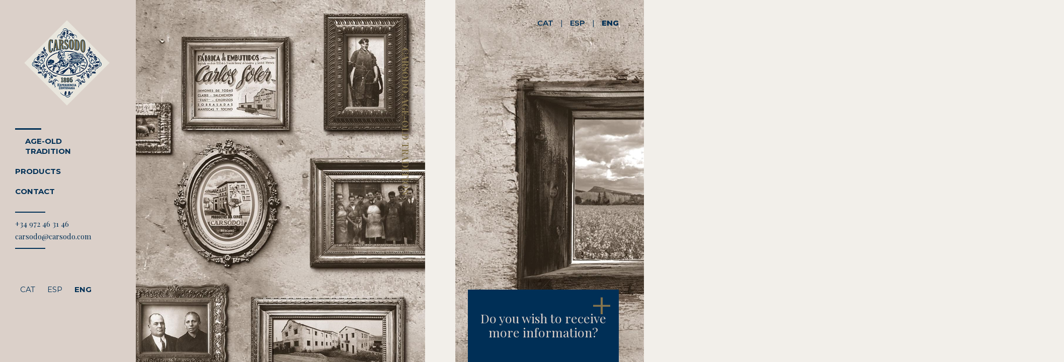

--- FILE ---
content_type: text/html; charset=utf-8
request_url: https://carsodo.com/en/century_tradition/origins
body_size: 7132
content:

<!DOCTYPE HTML PUBLIC "-//W3C//DTD HTML 4.01 Transitional//EN" "http://www.w3.org/TR/html4/loose.dtd">
<html lang="es">
<head>
    <meta http-equiv="Content-Type" content="text/html;icharset=UTF-8">
    <meta http-equiv="Cache-control" content="no-cache">
    <link type="text/plain" rel="author" href="https://carsodo.com/humans.txt">
    <meta charset="UTF-8">
    <meta http-equiv="P3P" content='CP="NOI ADM DEV PSAi COM NAV OUR OTR STP IND DEM"' />

    <link rel="alternate" href="https://carsodo.com//es" hreflang="es" />
    <link rel="alternate" href="https://carsodo.com//ca" hreflang="ca" />
    <link rel="alternate" href="https://carsodo.com//en" hreflang="en" />

    <meta http-equiv="content-language" content="en">


    <!-- VIEWPORT -->
        <!--  <meta id="Viewport" name="viewport" width="initial-scale=1, maximum-scale=1, minimum-scale=1, user-scalable=no"> -->
        <meta name="viewport" content="width=device-width, initial-scale=1.0, maximum-scale=1.0, user-scalable=no" />


    <!-- TITLE -->
        <title>century_tradition</title>




    <!-- METAS SEO -->
        <meta name="keywords" content="century, tradition, rural, passion">


    <!-- METAS FACEBOOK -->
        <meta name="description" content="">
    <meta property="og:title" content="century_tradition | "/>
    <meta property="og:site_name" content="Carsodo | "/>
    <meta property="og:image"  content="http://carsodo.com/uploads/productes/http://carsodo.com/assets/images/Logo_Carsodo.png" />
    <!-- ICONS -->
        <meta name="apple-mobile-web-app-title" content="Carsodo"><meta name="application-name" content="Carsodo"><meta name="apple-mobile-web-app-title" content="Carsodo"><meta name="application-name" content="Carsodo"><meta name="apple-mobile-web-app-title" content="Carsodo"><meta name="application-name" content="Carsodo"><link rel="apple-touch-icon" sizes="57x57" href="./assets/_icons/apple-touch-icon-57x57.png">
<link rel="apple-touch-icon" sizes="60x60" href="./assets/_icons/apple-touch-icon-60x60.png">
<link rel="apple-touch-icon" sizes="72x72" href="./assets/_icons/apple-touch-icon-72x72.png">
<link rel="apple-touch-icon" sizes="76x76" href="./assets/_icons/apple-touch-icon-76x76.png">
<link rel="apple-touch-icon" sizes="114x114" href="./assets/_icons/apple-touch-icon-114x114.png">
<link rel="apple-touch-icon" sizes="120x120" href="./assets/_icons/apple-touch-icon-120x120.png">
<link rel="apple-touch-icon" sizes="144x144" href="./assets/_icons/apple-touch-icon-144x144.png">
<link rel="apple-touch-icon" sizes="152x152" href="./assets/_icons/apple-touch-icon-152x152.png">
<link rel="apple-touch-icon" sizes="180x180" href="./assets/_icons/apple-touch-icon-180x180.png">
<link rel="icon" type="image/png" href="./assets/_icons/favicon-32x32.png" sizes="32x32">
<link rel="icon" type="image/png" href="./assets/_icons/android-chrome-192x192.png" sizes="192x192">
<link rel="icon" type="image/png" href="./assets/_icons/favicon-96x96.png" sizes="96x96">
<link rel="icon" type="image/png" href="./assets/_icons/favicon-16x16.png" sizes="16x16">
<link rel="manifest" href="./assets/_icons/manifest.json">
<link rel="mask-icon" href="./assets/_icons/safari-pinned-tab.svg" color="#5bbad5">
<link rel="shortcut icon" href="./assets/_icons/favicon.ico">
<meta name="apple-mobile-web-app-title" content="Carsodo">
<meta name="application-name" content="Carsodo">
<meta name="msapplication-TileColor" content="#da532c">
<meta name="msapplication-TileImage" content="./assets/_icons/mstile-144x144.png">
<meta name="msapplication-config" content="./assets/_icons/browserconfig.xml">
<meta name="theme-color" content="#ffffff">



    


<!--FONTS -->

<link href='https://fonts.googleapis.com/css?family=Noto+Sans:400,700,400italic|Playfair+Display:400,700,400italic' rel='stylesheet' type='text/css'>
<link href='https://fonts.googleapis.com/css2?family=Montserrat:ital,wght@0,100;0,200;0,300;0,400;0,500;0,600;0,700;0,800;0,900;1,100;1,200;1,300;1,400;1,500;1,600;1,700;1,800;1,900&display=swap' rel='stylesheet' type='text/css'>
    <link rel="stylesheet" href="https://maxcdn.bootstrapcdn.com/font-awesome/4.6.1/css/font-awesome.css"">


<!--FINAL FONTS -->    

    <!-- BOOTSTRAP -- >
    <!-- Latest compiled and minified CSS -->
    <link rel="stylesheet" href="//maxcdn.bootstrapcdn.com/bootstrap/3.3.6/css/bootstrap.min.css" integrity="sha384-1q8mTJOASx8j1Au+a5WDVnPi2lkFfwwEAa8hDDdjZlpLegxhjVME1fgjWPGmkzs7" crossorigin="anonymous">
    <!-- Optional theme -->
    <link rel="stylesheet" href="//maxcdn.bootstrapcdn.com/bootstrap/3.3.6/css/bootstrap-theme.min.css" integrity="sha384-fLW2N01lMqjakBkx3l/M9EahuwpSfeNvV63J5ezn3uZzapT0u7EYsXMjQV+0En5r" crossorigin="anonymous">
    <link rel="stylesheet" href="//necolas.github.io/normalize.css/3.0.3/normalize.css" >

    <!-- FANCYBOX -->
    <link rel="stylesheet" href="https://carsodo.com/theme/ohmmTheme/js/vendor/fancybox/source/jquery.fancybox.css?v=2.1.5" type="text/css" media="screen" />

    <!-- SLIDE SWEAP -->
    <link rel="stylesheet" href="https://carsodo.com/theme/ohmmTheme/js/vendor/slick/slick.css" type="text/css" media="screen" />
    <link rel="stylesheet" href="https://carsodo.com/theme/ohmmTheme/js/vendor/slick/slick-theme.css" type="text/css" media="screen" />



    <!-- TOOLTIPSTER -->
<link rel="stylesheet" href="https://carsodo.com/theme/ohmmTheme/js/vendor/tooltipster/css/tooltipster.css" type="text/css" media="screen" />
<link rel="stylesheet" href="https://carsodo.com/theme/ohmmTheme/js/vendor/tooltipster/css/themes/tooltipster-carsodo.css" type="text/css" media="screen" />


    <!-- COOKIES -->
    <link rel="stylesheet" href="https://carsodo.com/theme/ohmmTheme/js/vendor/cookiesCuttr/cookiecuttr.css" type="text/css" media="screen" />

    <!-- jInvertScroll -->
    <link rel="stylesheet" href="https://carsodo.com/theme/ohmmTheme/js/vendor/hamburgers-master/dist/hamburgers.css" type="text/css" media="screen" />


<!-- HAMBURGUESA -->
<link rel="stylesheet" href="https://carsodo.com/theme/ohmmTheme/js/vendor/jInvertScroll/dist/css/jInvertScroll.css" type="text/css" media="screen" />

    <link href="https://carsodo.com/assets/css/main.min.css?rand=1004020839" rel="stylesheet" type="text/css"/>
    <link href="https://carsodo.com/assets/css/sass.min.css" rel="stylesheet" type="text/css"/>






</head>

<body class="body_tradicio">




            <!-- Google Tag Manager -->
        <noscript><iframe src="//www.googletagmanager.com/ns.html?id=GTM-WVSHB7X"
                          height="0" width="0" style="display:none;visibility:hidden"></iframe></noscript>
        <script>(function(w,d,s,l,i){w[l]=w[l]||[];w[l].push({'gtm.start':
                new Date().getTime(),event:'gtm.js'});var f=d.getElementsByTagName(s)[0],
                j=d.createElement(s),dl=l!='dataLayer'?'&l='+l:'';j.async=true;j.src=
                '//www.googletagmanager.com/gtm.js?id='+i+dl;f.parentNode.insertBefore(j,f);
            })(window,document,'script','dataLayer','GTM-WVSHB7X');</script>
        <!-- End Google Tag Manager -->

    



    <!--  GOOGLE ANALYTICS-->

    
    <!--  FINAL GOOGLE ANALYTICS-->




<div id="fb-root"></div>
<div id="mensaje_vertical">
    <div class="container">
        <div class="row">
            <div class="col-xs-12 center-text">
                <img src="https://carsodo.com/assets/images/mejor-visualizacion_en.jpg" class="img-responsive">
            </div>
        </div>
    </div>

</div>

<div class="wrapper" id="wrapper">
        <!-- Sidebar -->
<div id="sidebar-wrapper">
    <ul class="sidebar-nav">
        <li class="sidebar-brand">
            <a href="https://carsodo.com/en/">
                <img src="https://carsodo.com/assets/images/Carsodo-logotipo-menu.png" class="img-responsive center-block" alt="Carsodo"/>
            </a>
        </li>
        <li class="sidebar-nav-line">

        </li>
        <li  class="active" id="menu_link_tradicio_centenaria">
            <a href="https://carsodo.com/en/century_tradition/">Age-old tradition</a>
        </li>
        <li >
            <a href="https://carsodo.com/en/products/">Products</a>
        </li>
        <li >
            <a href="https://carsodo.com/en/contact/">Contact</a>
        </li>
    </ul>
    <ul class="sidebar-nav-contact">
        <li class="sidebar-nav-contact-line"></li>
        <li><a href="tel:+34972463146">+34 972 46 31 46</a></li>
        <li><a href="https://carsodo.com/en/contact/">carsodo@carsodo.com</a></li>
        <li class="sidebar-nav-contact-line"></li>
    </ul>
    <ul class="sidebar-nav-language">
        <li ><a href="https://carsodo.com/ca/">CAT</a></li>
        <li ><a href="https://carsodo.com/es/">ESP</a></li>
        <li  class="active" ><a href="https://carsodo.com/en/">ENG</a></li> 
    </ul>



</div>
<div class="selector_de_idioma_fijo">
    <ul class="idiomas_fijos">
        <li ><a href="https://carsodo.com/ca/">CAT</a></li>
        <li >|</li>
        <li ><a href="https://carsodo.com/es/">ESP</a></li>
        <li >|</li>
        <li  class="active" ><a href="https://carsodo.com/en/">ENG</a></li>
    </ul>

</div>

<!-- /#sidebar-wrapper -->
        




<!-- Page Content -->


<button class="hamburger boto_menu navbar_toggle_carsodo hamburger--squeeze" type="button">
  <span class="hamburger-box">
    <span class="hamburger-inner"></span>
  </span>
</button>


<div id="tradicion_version_pc">
    <div class="container_tradicion">
        <div class="tradicion" id="capa_contingut_tradicio">
            <div class="tradicion-foto"  dat="texto-oculto_tradicio">
                <h2><span class="text_girat_vertical ">Carsodo, age-old tradition</span></h2>
                <div class="imatge_tradicio_fons" style="background: url('https://carsodo.com/assets/images/Fons_Tradicio_Desktop_1080x1619.jpg');"></div>
            </div>


            <div class="tradicion-texto-oculto" id="texto-oculto_tradicio">
                <ul>
                    <li class="sidebar-nav-line"></li>
                </ul>
                <span class="titular">Three eras, three families, three centuries have made Carsodo what it is today: a reference point and exponent of good cured pork products in Girona.</span><br><br>
                <ul>
                    <li class="sidebar-nav-line"></li>
                </ul>

                <p class="texto">It was in 1895, in the village of Bescanó, that Carles Soler and his wife Maria first opened Carsodo, a family-run business producing traditionally-made products that were renowned throughout the region, including in particular its excellent Catalan “butifarra” sausage. When Josep M. Bosch bought the company, Carsodo decided to specialise in cured pork products and created the recipes that now make it unique. </p>
                <p class="texto">In 2008 the Albertí family began a new era for Carsodo, integrating the production business into its Campllong facilities and consolidating all the hard work that had been put into the company year after year. </p>
                <p class="texto">These emblematic products are the result of centuries of experience. The salchichón de payés, with its intense flavour thanks to its long curing process, and the popular salchichón Grèvol are examples of the brand's extensive collection of cured pork products, which also include fuet, chorizo or the original cured sausages coated in crushed peppercorns or aromatic herbs.</p>
            </div>

        </div>

        <div class="tradicion " id="capa_contingut_passio">
            <div class="tradicion-foto" dat="texto-oculto_passio">

                <h2><span class="text_girat_vertical ajust_titol_passio ajuste_idioma_passio_en">Passion for the job well done</span></h2>

                <div class="imatge_tradicio_fons" style="background: url('https://carsodo.com/assets/images/Fons_Feina_Responsive_1080x1619.jpg');"></div>
            </div>


            <div class="tradicion-texto-oculto"  id="texto-oculto_passio">
                <ul>
                    <li class="sidebar-nav-line"></li>
                </ul>
                <span class="titular">The Pyrenees to the north and the Mediterranean to the east. Our products are produced and cured in a rural environment, a rapidly changing yet privileged setting that makes them unique.</span><br><br>

                <ul>
                    <li class="sidebar-nav-line"></li>
                </ul>
                <p class="texto">When it comes to curing pork products, each place is unique. In 2008, we undertook the challenge of relocating the processing plant from Bescanó to Campllong. The staff of Carsodo have shown that they never rest. Thanks to their hard work and their passion for a job well done, they have managed to maintain, improve and refine the recipes on which the brand’s prestige is built. </p>
                <p class="texto"> The staff of Carsodo are now part of Joaquim Albertí S.A. They manufacture cured pork products in the village of Campllong, in the province of Girona, in a large plant covering 28,000 m², where cooked ham, cooked sausages and bacon are also produced. The plant’s facilities also include equipment for producing pre-packed sliced meat. The company is certified by international standards such as ISO 9002, IFS and BRC. </p>
                <BR>
                <img src="https://carsodo.com/assets/images/BRC.png" class=" pull-left">
                <img src="https://carsodo.com/assets/images/ISO.png" class=" pull-left">
                <img src="https://carsodo.com/assets/images/ifs.png" class=" pull-left">
            </div>

        </div>

    </div>
</div>
<!-- /#page-content-wrapper -->
<div id="tradicion_version_mobil">


    <div class="fletxes">
        <div class="esquerra">
            <i class="fa fa-angle-left" aria-hidden="true"></i>
        </div>
        <div class="dreta">
            <i class="fa fa-angle-right" aria-hidden="true"></i>
        </div>
    </div>



    <div class="tradicion">

        <div class=" logotipo-interior">
            <img src="https://carsodo.com/assets/images/Carsodo-logotipo-menu.png" alt="Carsodo" class="img-reponsive" />
        </div>


        <div class="capa_origens" id="capa_origens">
            <div class="tradicion-foto">
                <img src="https://carsodo.com/assets/images/Carsodo-tradicion.jpg" alt="tradicion" class="img-responsive "/>
            </div>
            <div class="col-xs-12">
                <h3 class="tradicion-section">Carsodo, age-old tradition</h3>
                <ul class="tradicion-ul-title">
                    <li class="title-line"></li>
                    <li><h3>Three eras, three families, three centuries have made Carsodo what it is today: a reference point and exponent of good cured pork products in Girona. </h3></li>
                    <li class="title-line"></li>
                </ul>
            </div>


            <div class="tradicion-texto-oculto">

                <p class="texto">It was in 1895, in the village of Bescanó, that Carles Soler and his wife Maria first opened Carsodo, a family-run business producing traditionally-made products that were renowned throughout the region, including in particular its excellent Catalan “butifarra” sausage. When Josep M. Bosch bought the company, Carsodo decided to specialise in cured pork products and created the recipes that now make it unique. </p>
                <p class="texto">In 2008 the Albertí family began a new era for Carsodo, integrating the production business into its Campllong facilities and consolidating all the hard work that had been put into the company year after year. </p>
                <p class="texto">These emblematic products are the result of centuries of experience. The salchichón de payés, with its intense flavour thanks to its long curing process, and the popular salchichón Grèvol are examples of the brand's extensive collection of cured pork products, which also include fuet, chorizo or the original cured sausages coated in crushed peppercorns or aromatic herbs.</p>
            </div>
            <div class="clearfix"></div>
       </div>


        <div class="capa_tradicio" id="capa_tradicio">

            <div class="tradicion-foto">
                <img src="https://carsodo.com/assets/images/Carsodo-origenes.jpg" alt="tradicion" class="img-responsive "/>
            </div>
            <div class="col-xs-12">
                <h3 class="tradicion-section">Passion for the job well done</h3>
                <ul class="tradicion-ul-title">
                    <li class="title-line"></li>
                    <li><h3>The Pyrenees to the north and the Mediterranean to the east. Our products are produced and cured in a rural environment, a rapidly changing yet privileged setting that makes them unique.</h3></li>
                    <li class="title-line"></li>
                </ul>
            </div>


            <div class="tradicion-texto-oculto col-xs-12">

                <p class="texto">When it comes to curing pork products, each place is unique. In 2008, we undertook the challenge of relocating the processing plant from Bescanó to Campllong. The staff of Carsodo have shown that they never rest. Thanks to their hard work and their passion for a job well done, they have managed to maintain, improve and refine the recipes on which the brand’s prestige is built. </p>
                <p class="texto"> The staff of Carsodo are now part of Joaquim Albertí S.A. They manufacture cured pork products in the village of Campllong, in the province of Girona, in a large plant covering 28,000 m², where cooked ham, cooked sausages and bacon are also produced. The plant’s facilities also include equipment for producing pre-packed sliced meat. The company is certified by international standards such as ISO 9002, IFS and BRC. </p>
                <BR>
                <img src="https://carsodo.com/assets/images/BRC.png" class=" pull-left">
                <img src="https://carsodo.com/assets/images/ISO.png" class=" pull-left">
                <img src="https://carsodo.com/assets/images/ifs.png" class=" pull-left">

            </div>
            <div class="clearfix"><br><br><br></div>
        </div>
        <div class="clearfix"></div>
    </div>


</div><div class="formulario_fixed">
    <div class="titulo_formulario">Do you wish to receive more information?</div>
    <div class="tick_toggle_formulario">+</div>
    <div id="desplegable"  >
        <div class="rellena_formulario">Please fill in the questionnaire and we will contact you</div>
        <div id="formulari_contacte_footer_mensaje" class="rellena_formulario"></div>
        
            <div class="rellena_formulario rellena_formulario_fr"><strong>Voulez-vous recevoir plus d’information?</strong> <br>Remplissez le formulaire et nous vous contacterons</div>
        
        <form method="post" action="https://carsodo.com/en/thanks" id="formulari_contacte_footer" name="formulari_contacte_footer">
            <div class="form-group">
                <input type="text" class="form-control" id="nom" name="nom" placeholder="NAME/PR&Eacute;NOM *">
            </div>
            <div class="form-group">
                <input type="text" class="form-control" id="cognoms" name="cognoms" placeholder="SURNAMES/NOM *">
            </div>
            <div class="form-group">
                <input type="mail" class="form-control" id="company" name="company"  placeholder="COMPANY/SOCI&Eacute;T&Eacute; *">
            </div>
            <div class="form-group">
                <input type="mail" class="form-control" id="email" name="email"  placeholder="EMAIL/COURRIEL *">
            </div>
            <div class="form-group">
                <input type="phone" class="form-control" id="telefon" name="telefon"  placeholder="TELEPHONE/T&Eacute;L&Eacute;PHONE *">
            </div>

            <div class="checkbox">
                <label>
                    <input type="checkbox" name="accept_aviso_legal" id="accept_aviso_legal">
                    I accept <a href="https://carsodo.com/uploads/aviso_en.pdf" target="_blank">the conditions and privacy policy</a>
                </label>
            </div>
            <div class="g-recaptcha"  data-sitekey="6Lc3SGccAAAAAHmyyiGTizSgt06goYKKlGSKreQo" aria-required="true" data-callback="recaptchaCallback"></div>
            <input type="text" class="hiddenRecaptcha required" name="hiddenRecaptcha" id="hiddenRecaptcha" >
            <button type="submit" class="btn boton_enviar "  >SEND/ENVOYER </button>
        </form>
    </div>
</div>


</div>
    
<script>
    var url="https://carsodo.com/";
    var theme_url="https://carsodo.com//theme/ohmmTheme/"
    var idioma="en";
</script>

<!-- PUBLICIDAD -->
    <script>var adKeyword="gCat=solomotoMobil;gName=century_tradition;";</script>
<!-- JQUERY  -->
<script src="//ajax.googleapis.com/ajax/libs/jquery/2.1.4/jquery.min.js"></script>



<!-- JQUERY / JQUERY UI-->
        <script src="//ajax.googleapis.com/ajax/libs/jqueryui/1.11.4/jquery-ui.min.js"></script>

        
        <!-- JQUERY VALIDATE -->
        <script src="//ajax.aspnetcdn.com/ajax/jquery.validate/1.14.0/jquery.validate.js"></script>
        <script src="https://carsodo.com/theme/ohmmTheme/js/vendor/validator/messages_en.js"></script>

        <!-- JQUERY FANCYBOX -->
        <script type="text/javascript" src="https://carsodo.com/theme/ohmmTheme/js/vendor/fancybox/source/jquery.fancybox.pack.js?v=2.1.5"></script>

        <!-- AUTORELOAD -->
        

        <!-- BOOTSTRAP -->
        <!-- Latest compiled and minified JavaScript -->
        <script src="//maxcdn.bootstrapcdn.com/bootstrap/3.3.6/js/bootstrap.min.js" crossorigin="anonymous"></script>
        <script src="https://oss.maxcdn.com/libs/html5shiv/3.7.0/html5shiv.js"></script>
        <script src="https://oss.maxcdn.com/libs/respond.js/1.4.2/respond.min.js"></script>


        <!-- SLIDE SWEAP -->
        <script src="https://carsodo.com/theme/ohmmTheme/js/vendor/slick/slick.min.js"></script>



        <!-- TOOLTIP -->
        <script src="https://carsodo.com/theme/ohmmTheme/js/vendor/tooltipster/js/jquery.tooltipster.min.js"></script>

        <!-- Include the Sidr JS -->
        <script src="//cdn.jsdelivr.net/jquery.sidr/2.2.1/jquery.sidr.min.js"></script>

        <script src="https://carsodo.com/theme/ohmmTheme/js/vendor/detect-browsers.js"></script>

        <!-- COOKIE -->
        <script src="https://carsodo.com/theme/ohmmTheme/js/vendor/cookiesCuttr/jquery.cookiecuttr.js"></script>
        <script src="https://carsodo.com/theme/ohmmTheme/js/vendor/jquery-cookie-master/src/jquery.cookie.js"></script>


        <!-- MOUSE WHEEL -->

        <script src="https://carsodo.com/theme/ohmmTheme/js/vendor/mousewheel/jquery.mousewheel.js"></script>



        <script src="https://www.google.com/recaptcha/api.js"  ></script>

        <!-- HORIZONTALL PARALLAX -->

        <script src="https://carsodo.com/theme/ohmmTheme/js/vendor/jInvertScroll/dist/js/jquery.jInvertScroll.js"></script>

        <!-- JAVASCRIPT -->
        <script src="https://carsodo.com/assets/js/main.min.js"></script>


            <script type="text/javascript">

                var js_categoria="llonganissa";
                var js_tipus_venta="xarcuteria_tradicional";
                var js_filtre1='';
                var js_filtre2='';
                var js_id_producte='';
                var js_nom_producte='';


                function recaptchaCallback(){
                    $('#hiddenRecaptcha').val(1);
                }

                $(document).ready(function() {

                                        if(!isMobile.phone) {
                            $("html, body").mousewheel(function (event, delta) {

                                this.scrollLeft -= (delta * 30);
                                event.preventDefault();

                            });
                        }
                    
                                            if(window.innerWidth>500) {
                            $('body,html').css("overflow", "hidden");
                        }
                    


                    var seccio_a_mostrar="origins";
                    if(seccio_a_mostrar=="origens" || seccio_a_mostrar=="origenes" || seccio_a_mostrar=="origins"){
                        mostra_tradicio('tradicio');
                    }
                    if(seccio_a_mostrar=="actualitat" || seccio_a_mostrar=="actualidad" || seccio_a_mostrar=="present"){
                        mostra_tradicio('passio');
                    }

                                    });

            </script>
</body>
</html>


--- FILE ---
content_type: text/html; charset=utf-8
request_url: https://www.google.com/recaptcha/api2/anchor?ar=1&k=6Lc3SGccAAAAAHmyyiGTizSgt06goYKKlGSKreQo&co=aHR0cHM6Ly9jYXJzb2RvLmNvbTo0NDM.&hl=en&v=TkacYOdEJbdB_JjX802TMer9&size=normal&anchor-ms=20000&execute-ms=15000&cb=izrjaryp0t6f
body_size: 45859
content:
<!DOCTYPE HTML><html dir="ltr" lang="en"><head><meta http-equiv="Content-Type" content="text/html; charset=UTF-8">
<meta http-equiv="X-UA-Compatible" content="IE=edge">
<title>reCAPTCHA</title>
<style type="text/css">
/* cyrillic-ext */
@font-face {
  font-family: 'Roboto';
  font-style: normal;
  font-weight: 400;
  src: url(//fonts.gstatic.com/s/roboto/v18/KFOmCnqEu92Fr1Mu72xKKTU1Kvnz.woff2) format('woff2');
  unicode-range: U+0460-052F, U+1C80-1C8A, U+20B4, U+2DE0-2DFF, U+A640-A69F, U+FE2E-FE2F;
}
/* cyrillic */
@font-face {
  font-family: 'Roboto';
  font-style: normal;
  font-weight: 400;
  src: url(//fonts.gstatic.com/s/roboto/v18/KFOmCnqEu92Fr1Mu5mxKKTU1Kvnz.woff2) format('woff2');
  unicode-range: U+0301, U+0400-045F, U+0490-0491, U+04B0-04B1, U+2116;
}
/* greek-ext */
@font-face {
  font-family: 'Roboto';
  font-style: normal;
  font-weight: 400;
  src: url(//fonts.gstatic.com/s/roboto/v18/KFOmCnqEu92Fr1Mu7mxKKTU1Kvnz.woff2) format('woff2');
  unicode-range: U+1F00-1FFF;
}
/* greek */
@font-face {
  font-family: 'Roboto';
  font-style: normal;
  font-weight: 400;
  src: url(//fonts.gstatic.com/s/roboto/v18/KFOmCnqEu92Fr1Mu4WxKKTU1Kvnz.woff2) format('woff2');
  unicode-range: U+0370-0377, U+037A-037F, U+0384-038A, U+038C, U+038E-03A1, U+03A3-03FF;
}
/* vietnamese */
@font-face {
  font-family: 'Roboto';
  font-style: normal;
  font-weight: 400;
  src: url(//fonts.gstatic.com/s/roboto/v18/KFOmCnqEu92Fr1Mu7WxKKTU1Kvnz.woff2) format('woff2');
  unicode-range: U+0102-0103, U+0110-0111, U+0128-0129, U+0168-0169, U+01A0-01A1, U+01AF-01B0, U+0300-0301, U+0303-0304, U+0308-0309, U+0323, U+0329, U+1EA0-1EF9, U+20AB;
}
/* latin-ext */
@font-face {
  font-family: 'Roboto';
  font-style: normal;
  font-weight: 400;
  src: url(//fonts.gstatic.com/s/roboto/v18/KFOmCnqEu92Fr1Mu7GxKKTU1Kvnz.woff2) format('woff2');
  unicode-range: U+0100-02BA, U+02BD-02C5, U+02C7-02CC, U+02CE-02D7, U+02DD-02FF, U+0304, U+0308, U+0329, U+1D00-1DBF, U+1E00-1E9F, U+1EF2-1EFF, U+2020, U+20A0-20AB, U+20AD-20C0, U+2113, U+2C60-2C7F, U+A720-A7FF;
}
/* latin */
@font-face {
  font-family: 'Roboto';
  font-style: normal;
  font-weight: 400;
  src: url(//fonts.gstatic.com/s/roboto/v18/KFOmCnqEu92Fr1Mu4mxKKTU1Kg.woff2) format('woff2');
  unicode-range: U+0000-00FF, U+0131, U+0152-0153, U+02BB-02BC, U+02C6, U+02DA, U+02DC, U+0304, U+0308, U+0329, U+2000-206F, U+20AC, U+2122, U+2191, U+2193, U+2212, U+2215, U+FEFF, U+FFFD;
}
/* cyrillic-ext */
@font-face {
  font-family: 'Roboto';
  font-style: normal;
  font-weight: 500;
  src: url(//fonts.gstatic.com/s/roboto/v18/KFOlCnqEu92Fr1MmEU9fCRc4AMP6lbBP.woff2) format('woff2');
  unicode-range: U+0460-052F, U+1C80-1C8A, U+20B4, U+2DE0-2DFF, U+A640-A69F, U+FE2E-FE2F;
}
/* cyrillic */
@font-face {
  font-family: 'Roboto';
  font-style: normal;
  font-weight: 500;
  src: url(//fonts.gstatic.com/s/roboto/v18/KFOlCnqEu92Fr1MmEU9fABc4AMP6lbBP.woff2) format('woff2');
  unicode-range: U+0301, U+0400-045F, U+0490-0491, U+04B0-04B1, U+2116;
}
/* greek-ext */
@font-face {
  font-family: 'Roboto';
  font-style: normal;
  font-weight: 500;
  src: url(//fonts.gstatic.com/s/roboto/v18/KFOlCnqEu92Fr1MmEU9fCBc4AMP6lbBP.woff2) format('woff2');
  unicode-range: U+1F00-1FFF;
}
/* greek */
@font-face {
  font-family: 'Roboto';
  font-style: normal;
  font-weight: 500;
  src: url(//fonts.gstatic.com/s/roboto/v18/KFOlCnqEu92Fr1MmEU9fBxc4AMP6lbBP.woff2) format('woff2');
  unicode-range: U+0370-0377, U+037A-037F, U+0384-038A, U+038C, U+038E-03A1, U+03A3-03FF;
}
/* vietnamese */
@font-face {
  font-family: 'Roboto';
  font-style: normal;
  font-weight: 500;
  src: url(//fonts.gstatic.com/s/roboto/v18/KFOlCnqEu92Fr1MmEU9fCxc4AMP6lbBP.woff2) format('woff2');
  unicode-range: U+0102-0103, U+0110-0111, U+0128-0129, U+0168-0169, U+01A0-01A1, U+01AF-01B0, U+0300-0301, U+0303-0304, U+0308-0309, U+0323, U+0329, U+1EA0-1EF9, U+20AB;
}
/* latin-ext */
@font-face {
  font-family: 'Roboto';
  font-style: normal;
  font-weight: 500;
  src: url(//fonts.gstatic.com/s/roboto/v18/KFOlCnqEu92Fr1MmEU9fChc4AMP6lbBP.woff2) format('woff2');
  unicode-range: U+0100-02BA, U+02BD-02C5, U+02C7-02CC, U+02CE-02D7, U+02DD-02FF, U+0304, U+0308, U+0329, U+1D00-1DBF, U+1E00-1E9F, U+1EF2-1EFF, U+2020, U+20A0-20AB, U+20AD-20C0, U+2113, U+2C60-2C7F, U+A720-A7FF;
}
/* latin */
@font-face {
  font-family: 'Roboto';
  font-style: normal;
  font-weight: 500;
  src: url(//fonts.gstatic.com/s/roboto/v18/KFOlCnqEu92Fr1MmEU9fBBc4AMP6lQ.woff2) format('woff2');
  unicode-range: U+0000-00FF, U+0131, U+0152-0153, U+02BB-02BC, U+02C6, U+02DA, U+02DC, U+0304, U+0308, U+0329, U+2000-206F, U+20AC, U+2122, U+2191, U+2193, U+2212, U+2215, U+FEFF, U+FFFD;
}
/* cyrillic-ext */
@font-face {
  font-family: 'Roboto';
  font-style: normal;
  font-weight: 900;
  src: url(//fonts.gstatic.com/s/roboto/v18/KFOlCnqEu92Fr1MmYUtfCRc4AMP6lbBP.woff2) format('woff2');
  unicode-range: U+0460-052F, U+1C80-1C8A, U+20B4, U+2DE0-2DFF, U+A640-A69F, U+FE2E-FE2F;
}
/* cyrillic */
@font-face {
  font-family: 'Roboto';
  font-style: normal;
  font-weight: 900;
  src: url(//fonts.gstatic.com/s/roboto/v18/KFOlCnqEu92Fr1MmYUtfABc4AMP6lbBP.woff2) format('woff2');
  unicode-range: U+0301, U+0400-045F, U+0490-0491, U+04B0-04B1, U+2116;
}
/* greek-ext */
@font-face {
  font-family: 'Roboto';
  font-style: normal;
  font-weight: 900;
  src: url(//fonts.gstatic.com/s/roboto/v18/KFOlCnqEu92Fr1MmYUtfCBc4AMP6lbBP.woff2) format('woff2');
  unicode-range: U+1F00-1FFF;
}
/* greek */
@font-face {
  font-family: 'Roboto';
  font-style: normal;
  font-weight: 900;
  src: url(//fonts.gstatic.com/s/roboto/v18/KFOlCnqEu92Fr1MmYUtfBxc4AMP6lbBP.woff2) format('woff2');
  unicode-range: U+0370-0377, U+037A-037F, U+0384-038A, U+038C, U+038E-03A1, U+03A3-03FF;
}
/* vietnamese */
@font-face {
  font-family: 'Roboto';
  font-style: normal;
  font-weight: 900;
  src: url(//fonts.gstatic.com/s/roboto/v18/KFOlCnqEu92Fr1MmYUtfCxc4AMP6lbBP.woff2) format('woff2');
  unicode-range: U+0102-0103, U+0110-0111, U+0128-0129, U+0168-0169, U+01A0-01A1, U+01AF-01B0, U+0300-0301, U+0303-0304, U+0308-0309, U+0323, U+0329, U+1EA0-1EF9, U+20AB;
}
/* latin-ext */
@font-face {
  font-family: 'Roboto';
  font-style: normal;
  font-weight: 900;
  src: url(//fonts.gstatic.com/s/roboto/v18/KFOlCnqEu92Fr1MmYUtfChc4AMP6lbBP.woff2) format('woff2');
  unicode-range: U+0100-02BA, U+02BD-02C5, U+02C7-02CC, U+02CE-02D7, U+02DD-02FF, U+0304, U+0308, U+0329, U+1D00-1DBF, U+1E00-1E9F, U+1EF2-1EFF, U+2020, U+20A0-20AB, U+20AD-20C0, U+2113, U+2C60-2C7F, U+A720-A7FF;
}
/* latin */
@font-face {
  font-family: 'Roboto';
  font-style: normal;
  font-weight: 900;
  src: url(//fonts.gstatic.com/s/roboto/v18/KFOlCnqEu92Fr1MmYUtfBBc4AMP6lQ.woff2) format('woff2');
  unicode-range: U+0000-00FF, U+0131, U+0152-0153, U+02BB-02BC, U+02C6, U+02DA, U+02DC, U+0304, U+0308, U+0329, U+2000-206F, U+20AC, U+2122, U+2191, U+2193, U+2212, U+2215, U+FEFF, U+FFFD;
}

</style>
<link rel="stylesheet" type="text/css" href="https://www.gstatic.com/recaptcha/releases/TkacYOdEJbdB_JjX802TMer9/styles__ltr.css">
<script nonce="XB2sO0eLaXNtnHbSDNjgOg" type="text/javascript">window['__recaptcha_api'] = 'https://www.google.com/recaptcha/api2/';</script>
<script type="text/javascript" src="https://www.gstatic.com/recaptcha/releases/TkacYOdEJbdB_JjX802TMer9/recaptcha__en.js" nonce="XB2sO0eLaXNtnHbSDNjgOg">
      
    </script></head>
<body><div id="rc-anchor-alert" class="rc-anchor-alert"></div>
<input type="hidden" id="recaptcha-token" value="[base64]">
<script type="text/javascript" nonce="XB2sO0eLaXNtnHbSDNjgOg">
      recaptcha.anchor.Main.init("[\x22ainput\x22,[\x22bgdata\x22,\x22\x22,\[base64]/[base64]/[base64]/[base64]/[base64]/[base64]/[base64]/[base64]/[base64]/[base64]/[base64]\x22,\[base64]\\u003d\x22,\x22w6vCvcOvwqwewr8hW1TCnsO+JDYwwofDo8KATDQlSsKUEHzCqHAWwrs4GMOBw7gBwq93NVxVExY3w4AXI8K0w5zDty8yfibCkMKEXlrCtsOMw5dQNR5vAl7Dh0bCtsKZw4zDo8KUAsOQw6gWw6jCqMK/PcOdfMOsHU1Jw49OIsO5wppxw4vChEXCpMKLCsKFwrvCk0XDkHzCrsK/WGRFwoIMbSrCiEDDhxDCmsKmECRUwo3DvEPCjcOJw6fDlcKtLTsBecOtworCjynDlcKVIUNYw6AMwqHDoUPDvjdbFMOpw6/CksO/[base64]/wpxbwpNcdhwhQyhgYHvCsxE4b8ORw7jCrTc/FTzDpjIuY8K7w7LDjMKIe8OUw65fw7Y8wpXCrSZ9w4RYJwxmYjdIP8OUCsOMwqBxwrfDtcK/wptREcKuwoV7F8O+wrU7Py4lwrZ+w7HCncOrMsOOwrvDjcOnw67CqcOHZ08KPT7CgQBqLMOdwpTDmCvDhyzDuATCu8OIwp80LxzDim3DuMKadsOaw5MOw6kSw7TCncO/wppjfTvCkx9mcD0MwoHDocKnBsO1wq7Csy51wrsXEwnDhsOmUMOvG8K2asKGw7/[base64]/[base64]/ClF3CusOVwqsjw7nDmsOew55LEwgGT8OWw7/CjgrDv2TCscO8M8KfwoLCoULDpsKPGcKywp8cABl5dcOrwrIPGwHDssK/LsK8wprCo3IZBX3Ct30rw79Cw7rDiVXCjD4cw7rDs8Ohw5dEwqnChTJAB8OYeloFwrVIBMK0WAvCkMOMTCnDvkEZwpd/[base64]/Cl8O3wojCqsKSEMOdw69mI8O0w5AJwpFHUcOzOzPClwwDwoTDocOaw4vDn3/Cj3TClg5fHsOyf8KqJSbDo8Olw6dBw4wofTDCuB3CkcKDwp7ClcKuwqfDisKMwrbCrFTDhBARAxHCkhRvw7HDsMO/JncQOShNw6jCncOrw7kLY8OYTcOMDEgnwqPDhsO6wr3Cu8Kkah3CgMKFw6J7w5XCvDEIIcKiw4RXATTDk8OmP8OuFG/CqV0HVHNCT8OIQ8KuwoY+J8O7wrvCtRRpw67CsMO7w5XDuMK4wpPCnsKnT8K9cMOXw6hWX8KDw7h+NsOUw6zCjcKbSMO8wokzA8K6wrlwwrLCssKiM8KMGFPDvSs9QMK3w6Erwoxew516wq5xwovCjwpZcMKUKMOowq8gwrnDgMO+DcKURgDDr8K/w4PCsMKRwo0EJMK9w5LDqzwAO8Kzw60EaDYXLMOiwr8XJRtpwpcEwo9jwp/CvcKYw4t2w5xcw57Ch3tnVMOmw73Cv8KEw7TDqSbCp8KuD3Ivw7oFFMKFwrIMIm7DjBHChV5ZwojDoCbDvHDChsKBQcOOwqBewqjDklzCv2fCucKpJC/DhcOPXMKCwp3DsnNxP1TCo8OTQU3ConNAw4vDlsKeaEnDvsOswqkYwocnMsKCKcKtXEnCrVrCsREtw7Z1ZHnCgsKWwo/CkcOrwqLDmsOZw5gzwr9nwoLCmMKMwpzCgMOTwqYmw53CgiPCgmtYw5zDtMKsw5HDjMOBwprCicK3EzDCocK/SlMQDMKBB8KZKTfCjsKgw7F6w7HCtcO+wpLDlElQSMKXBcKewrPCtcK6BRbCoUJVw6/[base64]/CiBDDt8O2ScKuw6/CmcOWw6B4Z1jClzHCrMK0wqLCpQRBaClowrlzCMKLw7FnScKgwpZJwrkLAMO2GTBqwp/DmsKUf8O9w4NFSRrCmibCrxHCoXA1VQ7CiGvDhMOJZ2gtw6ddwr/CiG5YQWMhS8KxICLCgsOaT8OZwpNHF8OzwpADw4/DicOtw4MEw5RXw69dZsKGw48oMQDDvjNaw4wSw57CncOCGRZoD8OhHnjDiUzCsV1XLhoGwrhXwqrCg0LDhA/DjkZRwqLCsG/[base64]/wr/[base64]/ChMOFODorNWfCtMKlw5LDoMKlB8OnesOLw7LCj3vDo8OeKFvCu8OmK8KvwqLDkMOxUgXDngXDoXjDusO6ZMO2dMOzfMOzwpUJDcOpwrzCn8ONBi/DljJ8wozCknl8wq5aw4/DvcKYw40qN8Ogwq/DsGTDi0rDgsKhB0NEWcO5wobDjsKdMUVQw5XCkMOXwog7KMOmw4zCoGVsw4/DsTEYwo/DjyoAwrtfJ8KbwrV5wpsvWcOxOG3Cpi9mQMKbwpzCrcOjw7XCksOyw4pgTBPDnMORwrTCrhREY8O7w55uVcKYw7lLTMOfw4/DlBFCw7puwpPCtH9GbcKUwqzDosOjC8K9wp3DkcK+bMOaw4vCuyRdQnYZUDTDucODw6l4b8O9DwAJw5XDsmDDpSnDiFlDR8Kjw5URfMK8wpJ3w4/DrMO0c0zDm8K5PU/[base64]/[base64]/CkiTCu8KWJyFkf3VpwoNdwqBeScKfwoNEPXHCj8K+wpTCp8KEVsKGccOfw4fDj8K8wqLDjjXDjcOnw5DDlcKSNUMewqvChcOZworDtyxCw5fDk8KAw57CjX0Nw5oeP8KXUGHCgMOmw4AKfcOJG0nDvElyDkJXRsKZwoVdLQ3ClnvCnDp2Y3hMcB/DpcOAwoLCj3HCqwEGahtZwoQZCm4Rw7zCk8OLwo1Aw7Q7w5rDlcK5wo0Aw7oHw6TDoy/[base64]/DtcKdHsKLwrPDksOOU8OUK8KzwpJICU4rwpPDiioYS8O/worCjjkWUMKOwq8swqA7HD4+woxoGzlMw75twp4/[base64]/Dt0/CgRIYTMKUw7bCi8Klw7zCvMOWw4vCssOBecKAwqnDg2TDrC7CrsOVQsK2L8KFKBVzw47DinDDt8OiFcOtT8KpPil0dMOQWMOIeTHDkCJ5asKtwrHDk8OLw6PCnUMzw6Rvw4Qmw4Z5wp/[base64]/DhVBgVcOoC8OKw6TDh8OQPsKwwq7Dpn7Co8OCOFYHcx8NV2zCggvDqMKYFcKWB8O1SGHDsXl3Wgk1E8OYw7Qww6nDszQQQnpIFcKZwoZzWiNiYTBKw7t9wqQKKl53DcKMw4V/wq4ucCZRKA4DCV7CnMKIAjsjw6zDssOwCsOdOF7Cmy/ClTgkeDnDoMK8fMKSbcOQwrzCjVPDiRVfw4LDhy7Co8KRwqMjS8Oyw61Vwrsdw6HDqcO5w4fDt8KBEcODGCchOcKHBlAld8Okw7jCkG/ChcO1wobCkMOCEDHCthUuQcOYMz/[base64]/A8K8PcKZwoUVAsOjFsOyJcOzw6TDn1rCvVLDqcKkwrTCmcKjwqh8ecKpwp3DklsEHTTCgRVkw7sxw5R3wq3CpGvCmsOew63Dsm9VwozDo8OZeSTCrcOhw7l2wpLCoBFYw5RFwpIswrBBwonDh8KycsO4wqQ4wrd9GcOwJ8O5Vm/CpWjDh8OuXsKNXMKfwpNbw5l/NcOGwqQFwpxhwo9pPMKawqzCo8OgVn07w5Mow73DuMOmNcOww6/Cs8KTw4JlwoDDisK5w47DmcO8CSoowqFswrYQBU0fw7JGecOjFsOHw5lZwpNLw67CqMOKwpp/GsKIwpLDrcKwNxXCrsKoUj4Tw4VvJBzCo8O0B8Kiwp/[base64]/IcKddAkrdsOzwobCm0DCocKuXcOPwozCllbDrHxzLsKgAH7CjsO/woMKw7HCvU3DtnlCw5VBRjTDssKVPsOHw7rDtXZMHTYlGcOlJ8KncDTCs8ODP8KAw6tGHcKlwolXQsKhw5gTVmvDksOhw4/CocOuwqcQSyFZwqTDlVM0T2/[base64]/[base64]/CsEHDnsKvc1Y+wp9xwqbDv2/DlMO+woDCq8K5w6bCvcKswrFaesKxAXZ+wrsQUWVPw6ARwpjCncOuw5JFMsKvLMO9BcKXLE7Dj2vDuwYFw6rCpsOqJCcIXmjDpQUmZWPDi8KAZ0fDvSDCn1XClHYPw65NbzvCs8OKYsOHw7LCvsK3w73CrxY4NsKKAybDs8KVw4/CiDPCrh3Ck8K4S8KbV8Klw5h0wqfCnCVgGW16w4tlwo5MA3ViU0h7w5A+w6JQwoLCgFQWWEnChMKsw71ww5URw7rDjsKwwr/DpsKkSMOUfQJ1w6cDwrI+w7EQw68HwobCgTvCvFTCncOqw6t4aUd9wqXDnMKhc8OleFoIwrdYERoRUcOnQBwBZ8O+OsKmw6DDkMKSGETCoMK5ayFpfVtWw5nCrDjDgVrDiEAHdsKpHAfCnVt5b8KNOsOrGcOFw4/DmsOALEsmw6jCjcKXwostZEx2THHDlmFBw4TDn8OdTSHDlSZnLUnDixbDhMOeYhptagrDnk8vw6sAwpXDmcOIw4zDpCfCv8KQAcKkw7LCkSF8woHDrHvCum0aVn/DhyRXwqkWMsO/[base64]/DlcK/[base64]/Dn8OBw4vCksOZBXrDswMxw7vDkcOXK8Oyw5Q2w7TDg2HDkCHDnH7CvV9LY8OkSwPDnyZsw5bDm20/wrBRw7MwK3bDv8O2FMK+WMKCV8KIacKIc8KAfy1RLcK8UcKzVkVjwqvDmQnCjC7DmTTCik3DhlpZw79uEsOkV2MrwrDDvmxTUUTCoH8ewq7CkEnDlMKpwqTCj1wSwpvCuV1IwpjCj8Oqw5/[base64]/V8OSwowvBsO8Qh4pwpzCj8OtwrFcwqYWQEzDhX8JworDgcKRwq7Dl8KPwo0AHiHCmsOcLTQpwrTDi8KEJTUNCcOowq3CmQjDo8O1Ry4ow6bCvsK5F8OBYWvCrsOyw4/DnsKbw6vDhWxTw5Z6Ujppw4BXcGMzWVPCkMOpKU3CkkvCiWfDj8ODQmvCtsKmdBTCmXPCjVFSOsKJwo3Cn2nCv3o+BF7DgkzDmcKnwp0WKkkkbMOiGsKvwr/CocOVCVHDnQbDu8OJLMO4wrrDkMKCWETChn/Djy1Zwo7CjsOOMcOec21mVzHChcO9Z8OvdMKDUH/Cq8KIdcK1AS3DnxnDhcOZA8Kgw7F9wqLChcOzw5XCsQlLICrDqDI4w67Ch8K4PsOkwoHDqSvDpsKww6vDlsO6F3rCtMKVOgMuw78PKkTCocOhw5/Do8O2DX18wr96w7XDiwJbw5NqKWbCpSY6w4rCnmrCgRnCrsKWHTfDs8Ovw7vDssKTw4F1cio/wrJYB8O0MMOqIVrDp8OgwofDtsO3HcKbwpAPOMOuw5/CjsKPw7JSK8KLesKaUDjChMOJwr8owpZdwp/DmGnCl8OBwrLCnAjDu8K1worDucKbGcObZHx3w5vDkz0ddsKCwrHDiMKUw6rCt8KkCcKvw5zDq8KdCcOlwpTDlsK6wr/[base64]/[base64]/DuxvDnwMjcsKhw6siw4V+FcKswpMKVMKVw7zCkkd/MA3Dhyo9cnFmw4TColLChcKqw6LDgnVQJMKkYAPCq3vDlBXDrDHDrg3DgsKhw7XDmlFAwoITOMOJwrfCuXfCscOAdcOhw5TDuiFiNk3DjsODwrrDnE9UHV7DrcKsT8K+w7UowqXDpMKqfmPCiXrDti3CjsKawofDllNBa8OMCcOOD8Ktwo5Jwq/CghDDpcK6w54kHcK0YMKAacKbAsK9w7t5w6tfwpdOfMOiwojDsMKBw6lwwqvDhsO1w71Xwpgvwrw7w6rDqVxUw64Qw7/DiMK/[base64]/[base64]/CvMORw53DlXfDkMKDw63CuBLCtsOrw4DDvXbDnMK8bQnCisKPwozDqyfDhynDsBoLw5J5DMO+LMOqwrXCpBzCisKtw5l7WMKcwp7CtMKXQ0oewqjDrS7CmcKGwqdxwrE3GcK1dcKsRMO/Vz89wqgnDsK+woXCjmvCgRhLwo7CnsK+FsO1wqUMYcKoZBYJwqJtwrITTsK4QsKVUMOHfW5QwpvCkMOqJVNNTw5PWjoBNyzDhSAEV8OZD8KowrfDjcKyWjJVasO9NSoAZcK1w6TCtRRWwrQKYRTCgRRVWHPCmMKIw7nDpsO4MALCjil+YgfDmWDDjcKtYQzCqxZmw7/DnMKAwpHDkDHDsxQ2w6PCt8ORwpkXw4fCtsOjQ8OMN8KRw6TDgcKaDAwIUx7Cv8OUeMOkwqwCfMKeBFDCpcOdKMKHckvDsHzDg8OUw5zClDPCl8O1FcKhw73CmQJKAhfCuHUKwprDs8KBR8O2SMKXQMK/w57DpHfCp8OGwr7DtcKROXR5w7HCgsKXw7XCgSYsWsOMw4XCpDF1wr3DocOCw4XDjMOtwqbDnMOoPsOlwrPCrknDpDzDnDcrw7kLwpHCuWJ2wp7CjMKvw5fDtFFnRChkLMOeZ8Kae8OiZ8KRZQpiwqxAwo45w5pJM0zDiTwLJsKpAcOHw4kUwo/DksK3fHbCmxIpw7sWwrDCoHlqwoJvwrMTEm3DslQiemAOwovDk8OvOsOwFFvDisKAwpBrw57Ch8OACcKUw69zwqc4YGcwwrIMMWjCkGjCoH7Cly/DoiPDkmJcw5bCnj/DnsO/[base64]/HzoEDlzDkMKcwrIeCMKsw5oybcOFUkfCkxLDn8O6wqLDpXZew77CrRxcG8Knw5zDh0A7RsOqUkjDnsK3w5vDqMK/O8O3esKfwpnClz/DlyViHgrDqsKkEcKPwrnCvhDDv8K5w65ew5nCtEzCkkTCusO3UcOQw4s1ScOHw5PDicOkw61fwqzDrEzCnyhUYAQbFH8jQ8OKS33CkQXCssOOwrnDmcOmw6sxw7bCuzR3w6R6wpnDm8KCTCo9BsKJYcOZXMO/wpTDu8Ojw6/CsVPDkCVWOsOrV8KVDMODScOMw4PDl1E8wqrDnV5ow5IFwrIewoLDrMOjwrrCnA3CrEbChcOOFSrClxLDhcOJcHVow6c5w7rDrcO0wpx6Ex/CrcOKPk1gD28ZM8OXwpNswqFEBC1dwq1ywq/CqcKPw73Ds8OdwrxAUMOYwpdTw4rCu8OFw4J0GsOsbDbCi8ORwo1Dd8ODw4jCqcKHVsKdw6Qrw5NTw60yw4bDq8OfwrkvwpHCpyLDiWgpwrPDhkPCigdESWvCvyPDvcOXw5fCvH7CgsKrwpDCk1zDmMO+WsOCw4nDjsObaAhDwq/[base64]/[base64]/[base64]/woM2w5JEIcK0w71aUcObfsKNwoQ8w5ADOSl5w7vDrWBewpZvR8OZwoYewpfDq3jChR88fsOYw7xEwpN1fsKEw7zDnRLDjlfDhcK2w5vDonNceDgGwofDqQUTw5fClArDgH/[base64]/DuHIGwrRkYU/DpCxiwqk8ZDjCskTDi8KLajrDllTCuEjDuMOaL3hSF0wVwrpWwpIbwoJzLydCw7rDvMKRw6LDsAY5woInwqvDvsO6w48Qw73DjsKMIncfw4V1RDIBw7XCpG85asOawq7DvWFTZhLCnHRgwoLDlGRqwqnClMOcYXE7URHCkRjCnxpKbxsHwoN1w5gfSMONw6/Cj8KrZVI9wpxYcD/Cu8Omwr8Ywo95w5XCh1HCoMKeRRvCtR9TTMO+TxzDiyUzd8Kqw6NEBnxqfsOxw6RQAsKTIsO/MFldEWrCusKmU8OLaHvClcO0Jy7CnSLCtRo+w47DpXYUVsO9w57CvmINXQAiw7zCsMKoWzBvIMO2H8KAw7jCjU3DpcONM8ODw6lZw6nCp8KPw7/[base64]/Z0zDp8KFwplmF8OYU1TCoBcfwpt+w4R0I1Asw63DtMO8w5RgImZmETHDlcKMK8K3WsOEw5BlOQkuwoxbw5zDjEJow4DDqcKhDMO8FMKPdMKhf0TDn0xLU37DgMKGwqp2MsOaw6DDtMKdSXfCihzClsKZPMK/wopWwpTDqMOVw5zDrcKBTcOMw6LCvGwZSMOCwoDChsKIIVDDkFA9NsOsHEYww6TDjcOIe3zDqmckVsKlwpVzeCEzegfDisOkw69fWMOTBFXCiArCpsK5w4JFwpUOwprDrlTDsGxpwrrCscK7wq9HEMK/ZcOqGnbCo8KYPWQcwrdRAEcZS17ClsK7wrd7XFNAM8O0wqrCjXDCisKDw6Z3w5xHwrXDgsKPDlw9acOGDi/Cim3DtMORw65lFH7Ck8KlVCvDiMO0w7kNw4UuwoNWJkXDtMOBFsK4XsO4XW1FwrrDgn1VChfCsXxhAMKgIAhewp7Cq8KtOUjDj8KSG8Khw5jCkcO4OMKgwqEUwo/DncKFAcO0w4vCqsKySsKaMX7CjR/ClTYzScO5w5HDrcOjw7F+w50fMsKaw4U6ImvDh11lOcOVXMOCbUlPw782XsKxbMKDwoLDjsK9wp14NSbDqcOrw7/CiQfDjm7DlcKxSsOlw77DpHzClmXDgW7CsEgSwo0JYsOIw7TCgMOow6YBw57DnMO5ZFFQw74sLMOqO1gEwrR5w73CpWp8RA7CqwfCr8K5w59tVcOawp0ww5kiw4jDncKDNWlvwrXCrE4mc8KvZ8KKG8ObwqDCqHgvYcK+wqrCksOxB057w6/[base64]/w5HCm19Mw5cdU8O+OEHCksK4w5/[base64]/MMO1wpdpw6h6HldiaMOLQXTDpcKQA1MfwqnDjWbCvBLDkDHCiXRPRWMmw7RLw7rDnnXCpWDDvMOdwr0Vw47Chk43ShVJwpjDvG4JF2ZcHT3Dj8OAw5ITwqsww4cIEMKCLMK9w7MYwokxWl7DtcOywq1kw7/CmyoFwp08d8Ktw4PDk8OVfMK7LnjDgMKKw5TDkxJMVywRwp4lU8KwM8KDRiHCnMOcw4nDoMOzHcOxGG4lPWdNworCqQU/w5jDv3nCp1dzwq/Cn8OKw73DsgTDiMKDLlEPRcOww63Cn0YXw77Cp8ORwoXDicKIHAfCgnoZOCVdRDHDjnLCpEjDlF0bwpISw6TCvsOVR1x6w47DhcONw5szUUvCn8OnUMOieMOFHsK9w45wBlo9w5tLw7LDpmDDv8KDcMKBw6bDr8KUw6jDkA0jeUVzw5FTLcKMw6MZJj7Doy3Cr8Oxw5/[base64]/CgMKuwpYdwrNbHcOxw4kZCcOvangtwqPCm8KdwpNNwoA2w4HCgMKLHMOqHMOsCsKCNsKcw5kQJw/DkTDDmcOjwrgVSMOkZMOMNi/Du8KWwrwZwrHCpjfDjFbCjcKdw5h3w68TSMKLwpbDvsOAGMK7QsO3wrDDtUwDw5kPfSVPwqgXwpwAw7EVYiZYwpTDmjMOWsKBwoZNw4jDuinClhBDW33Dh0XCtsOzwpQpwpTDmjTDncO/wqvCocO+Wyh6wpHCrcOZc8KXw5zDvQnCoC7Cp8Kxw53Cr8KVHDvCsz3CtQjCmcKqDMOFIWFGQQMfwqjCoxUdw5bDs8OPeMOHw6/DmnJPw65/csK/[base64]/DncOgX2Bow4PDr8OubMKMfmjDhsOOdxXCjcKnw5h9w6xkwojDu8KtXSR8NsOgJQDCmEUiIcKxK03CiMKuwqU/biPCv1bCsnPCpBPDlj8uw5N4w4jCo2DChj1CZsKBciMiwr7Cj8KzNkvCghnCicOpw5MMwogQw7IjYgbChTnCi8Kww6d+wpl7eFQ/w5I2OsO4Q8ObSsOEwohWw7DDrS40w5bDvsKjYDPCscOsw5htwqfDlMKVAMOPQnPCpDrCmB3CnHzCkTjDv2lUwpZ7wpnDpcONw4wMwo0zEcOoCD9cw4LCo8OSw7fDvGBpwp4Zw47CjsOCw5g1SwDCs8KPdcO7w4QEw47Ch8KlCMKfP255w484Dnczw6rDkUjDsBrCo8K/w44ILHXDhsK8MMO6wp9jJVrDncKIOsOJw7/CnsO7GMKlXCQQbcOpLgogwprCjcKrEcOHw4oZLMK0EEEHcFpawoZhesKmw53Cs2/DnCnDqEshwpXCtcOvwrLDusO1Q8KOTj4mwpoxw4MOT8Kyw5VhAx9rw7V/[base64]/[base64]/wrcDNcOXPsOlwox2bDMPfMK8AV/ClB0nWxTCsgLCuA5jV8O4w7jCvcKRfilTwog3wpdjw4NzXjo5wqNtwo7CkwTDrsK2J2wUO8OKNhojwo89X1kmEAo0RyMbOsKXScO4asO3IiXCphDDold0wrcCehIzwr3DlMKQw4nDncKZPm/DuD1zwrJfw6RqXcKYeGHDtHYPYMOwIMKzw7/DssKadnZKeMO/HEZww7/Cm3UIGUB5YGZIRlNvKsOifMKIwpxVKMOoHMKcEcKTO8KlIcOlAcO8EcORw5VXwrk/[base64]/[base64]/[base64]/DkEfCk05OLAnDhUrDqsO9w58vw7XDnMK9N8OqVCIAfcOUwqkkGWzDucKKI8KiwqHCmytLHcOKw5gqf8Ktw5UibTtVwposw57CqnsYcMOywqPCrcO9BsKhw51YwqpSwq9Ww7R0BRkowrDDt8OCWTLDng4EUsKuJMO1M8O7w69QDkHDmMOXw4bCmMKYw4rCgzbCii/Djy3Dqk/Cm0XCnMODwo3CsmzChDwwbcKrwq3DohDCqUPCpnUjw6YGwpzCt8K/[base64]/KylHw5ULw5UPCk/ClApKwq0+w4cmKVsIKcOjIcKMaMOFCsOgw4RvwovCoMK/AiHDkStIwq0pJ8KZw5HCnnx2VyvDkjjDmgZMw77CjFIGNcOOJx7CnTLDtwRJPBLDjcOEwpFCccKpN8O6woN3wrkdwrsVIF5awpnDocKuwq/Dj0hGwq/[base64]/CihbCtHHCs8KlVMKTYjguw6UtIhxpw6Q6w6Y3L8KBbgE2Zkg7ARZXwpXCji7DsyHCmMKYw5EdwqI4w57Dr8Krw6VSc8OgwoHDmcOKIGDCqjHDusKpwpAowrUqw7wcVTnCt2IIw4IUfkTCusOdGMKpaH/[base64]/w5MDw5sew78zw58Qbh1tA8KuOMK4wpgGOF/DqDTDgsOUQ2EzMcKxA1Nzw7Usw7fDvcO9w4vDl8KIUMKUeMO6WmrCl8KsDcOzw5fCm8ODWMO+w6DCm0jDmUDDgBvCrhY3OsKUO8O4YhvDscOcIVYFw5nDpiXCgGdVwpzDiMKNwpV/[base64]/CtDpWUS8HbyAmc8KECW3Dt8OjLsKEwr/Di8KZIXwoQGXDk8OsdMO8w6zDnkPDvGHDgsOQwo7DgipXBcOHwrbCjCbCgmLCqsKswrrDj8OEbRdDP23DqlAbaGB7LcOmwqnDpF1jUmJ7YTDCpcKQbsOpR8OWKsK+f8OswqgfPwjDi8OXNXzDosORw6A2KsOjw6tQwrbDiEsAwqvDsFc1Q8OmbMOxIcO6G2PDrk/DuT8Cw7PDrxDCuGcAI0DDk8KyP8OgcRHDpjpyHcKTw4xJIDnDrh9Jw5ARw4LDnMOMw45bYW3DhhTDpyJUw5/DnGl7wp3DmVU3wonDiEN3w63CtCQYwrQCw5kewr80w5Jvw7VuBMKSwonDi1DClMOrJMKMQ8KcwqnCjhZIdi8rBsKrw7rCm8KSJMKpwrx+wrAsL0ZqwoHCmBo4w4TCkiBgw5fChBFzw6Qnw5fDvgsiwrQcw6fCocKdUnzCjVhCZ8O4bsK0wo3CqsOpXgQGacO0w6HChX/CkcKVw4jDhsOieMKpNQ4bSTk3w4HColZHw4DDmMKrwrBZwqUJw6LDs37DnMOxe8O2wpl6V2IfEMOJw7BVw5rCnMKgwpc1CMOqR8ORSTHDt8KUw5PCgSzCvcKiI8OGXsOlH19/dAcVwqZQw4d4w5nDkDbClC0yIsOjbxPDjX8OVcOmw5DCgUZvw7fClhlkZhnCt33Dox5Vw4ZyEMO2TzN5w4ceUghrwqPCrQnDm8OBw690L8ObBMOUEcKxw79jKMKKwqHCusOyIsKLw6HCrcOZLXrDusKdw4BuEUHChhLDplwwAcOnAXAnw4HDpT/CncOGSGPCiUQkw5dCw7HDpcOSwr3CvcOkbDrCqAnDucOQw7XCm8OAVsOew6ZIwqTCocKgDnUmSyRBIsKhwpDCrXfDq0vCt2IawrkAwrnCoMOsD8KKFQTDsVUNesOkwovCqnJpY2w/wqHClw09w7tyU0TDkD/DniMjPMOZw6rCnsOqwrkVJFbCo8OUwojDiMK8LsO8UcK5UsKgw4PDiFLDqTrDocOnIMKnLiXCmzNoIsO8w6omT8Klw7YjPsOvw4pTw4BIEsOxwo3DtMKNSmU2w7TDkMK6GjbDnQfCh8OPDmbDnw9RP1R3w7zDl3fDmCbDkxMuBEjDpS/Dhx8VO29ww7rDosKHeWrDnR1OGhMxc8OAwqnCsE9fw5J0w4YNw6F4wqfCo8K/aSXDh8KAw4gHwqPCshARwrlfRw4oUhXDuGbDoQcYw4MLBcOXAlV3wrnCvcKKw5DDuTE3WcOfw6lgEVQlwqnDp8KAwqnDm8Kdw6PCpcKiwoTDs8K2U213woHCljBwIQvDu8OWE8Oiw5/DtMO3w6ZOw5LClMKzwrzCicKYAWbCmiJSw4rDrVLCql/DsMOew5Q4bsKrdcKzKwfCmigdw6HCo8OgwrJTwrTDksKMwrjDn0FUDcOxwr7CmMKMw7w8ecKiBy7CkcO4Fn/Dk8KALMOlQgZ6B3VwwooWYUhiUcOLRMK5wqfCsMKnw5hUZ8K0dsK8DxpiLcKQw7DDjlzDjX3Cs3fDql5uH8OafMKOwoNqw5Mkw65tIj3CiMO8QQnDjcKsScKhw4YQw6ViAMK9w6nCs8OVw5PCigHDksKsw63Cj8KvbkPCjngrVsOUwpbDl8KxwqUoEB4mfEHCiQo9wq/Ct1h8w4rCjsOEwqHCusOswqDChk/DoMOOwqPDl2/[base64]/DjWlew7/DvVLDi13Cu8Kkw6HCkQ5EL8OBw4wgdB/DjcKeOG0xw5FOWMOZZT4/[base64]/Dh8KgeyPDs0EOecO4wprCpsKsw4PDi8OEwr1zw5PCksKpwpJRw7PDrMOtwofCmMOZWBUKw6rCpcOXw7DDqgE5KwEww7HDgMOTFGzDmXzDkMOvbV/CjsOdbsKyw7rDpcObw6fCgcOKwohTw49+wrJgwpjCpWDCtX3CsXzCqMKqwoDDrCpkwrtYZsK9IcKKJsO1wpnDh8KeV8KmwohtZS1iHcKQIMKRw60FwqVKcsK7wrs2TyVDw4lYWMKqw6scw7DDg3pMRjbDqsOpwo/CncOyDjPCgsOxwrQ2wr8WwrV1EcODQFJ2NcOGV8KOBMO/LBDDrTE8w43DukEBw5dPwqUFw6LConMlMsKmwpHDjlUJw6/CqWrCqMKRKl7DiMOlCGZ+RFkWGsKEwrjDsiLCtMOUw5fCuFnDrMOwGi3Dh1Nuw7huwq1zwobCk8K6wr4mIsOTSUbClB/[base64]/CrcOCw6low5pVE0LCjMOPwoV8ecO9wqswfMOCS8OsEsOeIyxFw4obwp1mw4jDimDDvyfCvMOHw4rCpMK/LMK5w7zCuArDn8O/XsOBWkQ0CgIROcKfwprCtAwew53CjVbCq1XCpwV2w6XDsMKcw613E0okwp7CrmXCj8OQPlhtw6NcYMKPw5kxwq14wofDrXLDl1B6w5s4wqUxwpLDhsKMwo3DjcKZw7YBBsKXw6DCtwvDqMOoTXzClXPCs8OjMSbCucKRe1/[base64]/ARzCpxjDucO3wpfCmyMFwo57wqfDpkXCskJZw6LDucKDw7TDmGFBw5dYGsKWGsOhwr8Ka8K8M0MBw7vCpyDDs8KBwpUUI8K/Pwsewog0wpAPHhrDlCsCwpYbw4FIw4vCh3/CojVow7jDkwkII1jCr1l3woTCh2TDpEDCpMKNbGwPw6jChwfCiDfDnsKxwrPCrsOGw7Mpwrt0BzLDgUhPw57CmsKUJMKPw77CnsKGwoMFAsOHLsKdwpBFw5kDdAMPaEvDl8KXw5/[base64]/DmA7CiUNHwr8NwoNrwr7DkiFQwqTDhRoLHMOGwqViwrnCtcOCw6cxwo8BAsKiQmrDtW5PYMOeLDN5wonCmMO4J8OwGX8zw5F3aMK0AMKGw7BNw5zClcOZXwEDw7J8wonCjw/Cv8OYU8O8XxfCtMO6woh2w5UHwqvDsELDgFZawoYdDg7DsSJKOMO7wrPDmXRPw6jDlMO/YV0Kw4HCq8O6w6PDmMKUSVh4wqkUwprChWY5CjvDpx/CtsOswpbCtVx7c8KNQ8OuwqbDizHCkn3CvsKwDnIew79IBmnCgcOhDMO4w5fDg1XCo8Oiw4IYWENGw4bCmMK8wplhw5XDs0vDqzLCnWkBw7fDicKmw7zDjsK6w4zCgjVIw4EHYcKwBkHCkx7DpmcrwoEgJlQQKMKiwpANLmMcbVzCogDDhsKIKMKAcEbCiDw/w79Aw7XDmWUXw4UeSzLCqcK+wq9Pw5XCo8OAY2IRwq7Dn8KZw5Z8AMOhw5J8w6DDpsOewpw7w4ZYw77DlcOKfyPCnB3Cu8OOfFoUwrl2MjrDiMKZcMO7w7NUwohmw4PCi8OAwokRw7bDuMOxw4vCnBUmQgrCgsOKw6/DqUo+w5d2wrjDiQN3wrvDu3bDtMKlw6Jfw7PDqcKqwpdXe8OiI8OCwozDgcO3wpBDbVIMwolWwrTCoAjCsB4yHjwGZS/[base64]/[base64]/DlATDgkrCmMOsFsKCwpgsSxsLwrY5JSA3w4fCt8KDw5zDosKmwp/DssKKwrwMf8O4w4DCq8Oaw7AlEDbDlmJoE1Mnw5gEw4FFwqfCuFfDuDlKOybDusOqCH3CnTbDpsKbKj7CncK3w6fCgcKEJANSBWVuAsKUw5NIJgzChHZTw6TCm08JwpNywoPDhMOrfMKkw5/[base64]/Csz5NwqLDoMKxwrDCtcOYwr49QMOpbcOATsKGN37Cr8KkITdmwozDq29Twr9ZAyUAem5Tw6fCrsOqw6XDvMK5woAPw4IIOBBswo1Aek7CpsOQw6jDk8K1w4/DsgPDqEoGw4bDucO+NsOMIyjDnU/DoWHCn8KiASYrU3fConDDt8KNwrhQTzpUw7DDgTY4NEbDvmfDn1QRbhzCg8Ogc8OFUQ13wow2SsOww4YkDV0TXMOPw7rCq8KJLCR+w6PCvsKLGFIBS8K/[base64]/DjFEyFcOtU8O+w7sOw4VebxZ5wo58w5AyQ8OzJ8Kmwo0nH8Ozw53ClsKgIAsBw6tow6zCsgx4w5rDqsKcEj/[base64]/[base64]/CpcKZw659wptWw784woRhPMO1w4xwPmjCnns3wpfDmSjDlcKswpA8PQbDvyR7w79XwqIRO8O8dcOiwrQVw6lRw7NMwotCZGnDuQTCh3HDmHQhwpPDlcKBHsOBw5fDh8OMwozCtMKUw5/[base64]\\u003d\x22],null,[\x22conf\x22,null,\x226Lc3SGccAAAAAHmyyiGTizSgt06goYKKlGSKreQo\x22,0,null,null,null,1,[21,125,63,73,95,87,41,43,42,83,102,105,109,121],[7668936,616],0,null,null,null,null,0,null,0,1,700,1,null,0,\[base64]/tzcYADoGZWF6dTZkEg4Iiv2INxgAOgVNZklJNBoZCAMSFR0U8JfjNw7/vqUGGcSdCRmc4owCGQ\\u003d\\u003d\x22,0,0,null,null,1,null,0,0],\x22https://carsodo.com:443\x22,null,[1,1,1],null,null,null,0,3600,[\x22https://www.google.com/intl/en/policies/privacy/\x22,\x22https://www.google.com/intl/en/policies/terms/\x22],\x220AX9t8teLEl9m6HVuN2brXe+d64fA8UiOqmNYKbk2oU\\u003d\x22,0,0,null,1,1763480255898,0,0,[27,227,136],null,[164,38,39,94,125],\x22RC-H-I5FgTVf5fvIg\x22,null,null,null,null,null,\x220dAFcWeA4XjG4c3_xGKlPVC7p-JpD4zgOY1zYkmbtHmbKh0ueyrezWMAfG1-YyWIpZGJpSnmkggieiSISkSYLPKPaxL5I0N4mK-g\x22,1763563056050]");
    </script></body></html>

--- FILE ---
content_type: text/css
request_url: https://carsodo.com/assets/css/main.min.css?rand=1004020839
body_size: 43095
content:
@media (max-device-width:758px) and (orientation:portrait){.body_busca #sidebar-wrapper,.body_ficha #sidebar-wrapper,.body_productos #sidebar-wrapper{margin-left:-290px;left:0}.menu-productos{margin-top:142px;list-style:none;font-family:Montserrat,sans-serif;font-weight:700;color:#003056;text-transform:uppercase}.menu-productos .linia{margin:0;padding:0}.menu-productos li{line-height:28px;list-style:none}.menu-productos li a{display:block;text-decoration:none;color:#003056}.menu-productos li a:hover{text-decoration:none;text-indent:20px;color:#86754d;font-weight:700}.menu-productos li a:active,.menu-productos li a:focus{text-decoration:none;text-indent:20px;color:#86754d;font-weight:700}.menu-productos li.selector_tipus_venta{width:300px;line-height:1.5;margin-bottom:20px}.selector_categoria{display:none}.selector_categoria{list-style:none;font-weight:400}.selector_categoria.active{font-weight:700}.menu-productos .selector_tipus_venta.active .selector_categoria{display:block}.select_filtre .texte_filtre{text-transform:uppercase}.menu-productos-alergia{list-style:none;padding-left:43px;position:relative}.menu-productos-alergia h4{font-size:13px;text-transform:uppercase;margin-left:-5px}.menu-productos-alergia-filtros{padding-left:0}.menu-productos-alergia-filtros img{max-width:30px}.menu-productos-alergia-filtros li{display:inline-block;width:15%;font-size:1.1rem;text-align:center;line-height:1;margin-right:20px;vertical-align:top}.menu-productos-alergia-filtros li:last-child{margin-right:0}.menu-productos-alergia-filtros li a{color:#86754d;text-decoration:none}.menu-productos-alergia-filtros li a:active,.menu-productos-alergia-filtros li a:focus,.menu-productos-alergia-filtros li a:hover{font-weight:700}.menu-productos-alergia-filtros .filtre_sense_lactosa,.menu-productos-alergia-filtros .filtre_sense_soja{opacity:.5}.menu-productos-alergia-filtros .filtre_sense_lactosa.inactive,.menu-productos-alergia-filtros .filtre_sense_soja.inactive{opacity:.5!important}.body_busca .boto{font-family:'Playfair Display',serif;font-weight:400;font-size:1.2em;background-color:transparent;line-height:1em;text-transform:uppercase;border:1px solid #003056;padding:5px 15px}.menu-productos-alergia-filtros .texte_filtre{padding-top:8px}.body_busca .categoria{padding-left:23px}}
/*# sourceMappingURL=[data-uri] */

.body_contacto{width:1950px;overflow:auto}.body_contacto .contact .contact-list{max-width:240px;display:inline-block;vertical-align:top;padding-left:20px;padding-top:200px;padding-left:80px}.body_contacto .contact .contact-list.contact-form{max-width:336px;margin-right:40px}.body_contacto .contact .contact-list ul{list-style:none;padding-left:0;display:inline-block}.body_contacto .contact .contact-list li{display:block;font-family:'Playfair Display',serif}.body_contacto .contact .contact-list li h4,.body_contacto .contact .contact-list li.contact-list-title{font-family:Montserrat,sans-serif;text-transform:uppercase}.body_contacto .contact .contact-list li h4{font-weight:700}.body_contacto .contact .contact-list li .phone{font-size:1.6rem}.body_contacto .contact .contact-list li.space{height:30px}.body_contacto .contact .contact-map{display:inline-block;max-width:900px;width:100%;height:100%;position:absolute}.body_contacto .boto_menu{display:none}.body_contacto .contact-logotipo img{max-width:110px}.formulario_fixed{background-color:#002f56;z-index:999999999;position:fixed;bottom:0;right:50px;width:300px;padding:43px 25px 26px 25px;max-height:100%;overflow-y:auto}.formulario_fixed #formulari_contacte_footer{padding-top:28px}.formulario_fixed #formulari_contacte_footer .error{color:#fff;font-size:1rem;font-weight:700}.formulario_fixed .titulo_formulario{font-family:'Playfair Display',serif;font-size:25px;line-height:28px;color:#dbd0c9;text-align:center;padding-bottom:19px}.formulario_fixed .rellena_formulario{font-family:Montserrat,sans-serif;font-weight:200;font-size:12px;line-height:18px;color:#dbd0c9;text-align:center;text-transform:uppercase}.formulario_fixed .rellena_formulario_fr{padding-top:10px}.formulario_fixed .rellena_formulario_fr strong{font-weight:500}.formulario_fixed .form-control{background-color:rgba(219,208,201,.2);font-family:Montserrat,sans-serif;font-weight:200;font-size:12px;line-height:18px;color:#dbd0c9;border:none}.formulario_fixed .form-control::placeholder{font-weight:400}.formulario_fixed .checkbox label,.formulario_fixed .radio label{font-family:Montserrat,sans-serif;font-weight:200;font-size:13px;line-height:15px;color:#fff}#formulari_contacte_footer_mensaje.activo{font-size:25px;font-weight:700;font-family:'Playfair Display',serif;margin-top:6rem;margin-bottom:6rem;line-height:30px;display:block!important}.formulario_fixed .checkbox a,.formulario_fixed .radio a{font-family:Montserrat,sans-serif;font-weight:200;font-size:13px;line-height:15px;color:#86754d}.formulario_fixed .boton_enviar{background-color:#dbd0c9;font-family:'Playfair Display',serif;font-weight:200;font-size:12px;line-height:15px;color:#86754d;text-align:center;margin:0 auto;display:block;border-radius:0;width:140px;height:40px}.formulario_fixed .boton_enviar:hover{background-color:#f2efea}#desplegable{display:none}.tick_toggle_formulario{color:#86754d;font-size:8rem;position:absolute;top:-25px;right:11px;z-index:9999999;font-weight:300}.tick_toggle_formulario.desplegado{font-size:13rem;top:-78px;right:11px;font-weight:200}.tick_toggle_formulario:hover{cursor:pointer}@media (max-width:768px){.body_contacto .btn-default{margin-bottom:50px}.formulario_fixed{left:auto;right:0}}@media only screen and (min-device-width :768px) and (max-device-width :1024px) and (orientation :landscape){.body_contacto .contact .contact-list{padding-top:77px}}@media only screen and (min-device-width :768px) and (max-device-width :1024px) and (orientation :portrait){.body_contacto{width:auto}.body_contacto .contact{padding-left:40px;padding-right:30px;margin-top:0}.body_contacto .contact .contact-list{padding-top:20px;padding-left:40px}.body_contacto .contact .contact-list.contact-form{max-width:95%}.body_contacto .contact .contact-map{float:none;clear:both;position:relative;height:400px}}@media (max-device-width:758px) and (orientation:portrait){.body_contacto .boto_menu{display:block;position:absolute;top:0;left:0;z-index:988798756465456446849865454654}.body_contacto{width:auto}.body_contacto #sidebar-wrapper{margin-left:-290px;left:0}.body_contacto .contact{padding-left:40px;padding-right:30px;margin-top:0}.body_contacto .contact .contact-list{padding-top:20px;padding-left:40px}.body_contacto .contact .contact-list.contact-form{max-width:95%}.body_contacto .contact .contact-map{float:none;clear:both;position:relative;height:400px}}@media (max-device-width:758px) and (orientation:landscape){.body_contacto{width:auto}}@media(max-device-width:758px) and (max-aspect-ratio:13/9){.body_contacto .contact .contact-map{float:none;clear:both;position:relative;height:400px}}
/*# sourceMappingURL=[data-uri] */

body.body_home{height:100%;overflow-x:hidden}body.body_home .navbar-toggle{display:block!important}.body_home .fletxes{display:none}.body_home .scroll{position:fixed;bottom:0;left:0}.body_home #sidebar-wrapper{margin-left:-540px}.body_home .fons{min-height:100%;line-height:0;z-index:1;width:1900px;top:0;background:url(../images/Baldosa_1.jpg)}.body_home .taula{line-height:0;z-index:300;width:1900px;bottom:0;height:150px;background:url(../images/Madera.png) repeat-x;background-size:150px 150px}.body_home .bascula{position:absolute;bottom:117px;left:200px;width:600px}.body_home .producte_sobre_taula{left:816px;bottom:73px;width:589px;position:absolute}.body_home .logo_home{width:1900px;top:120px;z-index:2}.body_home .logo_home img{width:300px;left:76px;position:absolute;top:-44px}.body_home .barra_embotits{line-height:0;z-index:200;width:1900px;top:70px}.body_home .barra_embotits .contingut{position:absolute;width:1000px;height:95px;left:800px}.body_home .barra_embotits .embotit{position:absolute;top:11px}.body_home .barra_embotits .embotit.posicio_embotit_1{left:86px;width:122px}.body_home .barra_embotits .embotit.posicio_embotit_1 .fuet{right:49px;width:156px;top:311px}.body_home .barra_embotits .embotit.posicio_embotit_2{left:202px;width:134px;top:11px}.body_home .barra_embotits .embotit.posicio_embotit_2 .llonganissa{left:92px;width:121px;z-index:999999;top:380px}.body_home .barra_embotits .embotit.posicio_embotit_3{left:527px;width:162px;z-index:20}.body_home .barra_embotits .embotit.posicio_embotit_3 .xoris{left:36px;width:91px;top:230px}.body_home .barra_embotits .embotit.posicio_embotit_4{left:312px;width:197px;z-index:10}.body_home .barra_embotits .embotit.posicio_embotit_4 .salami{left:43px;width:108px;top:333px}.body_home #mostrador .embotit.posicio_embotit_5{left:1248px;bottom:55px;z-index:5;max-width:743px;position:absolute}.body_home #mostrador .embotit.posicio_embotit_5 .pernil{left:72px;width:170px;top:89px}.body_home .barra_embotits .embotit.posicio_embotit_6{left:664px;width:279px;top:6px}.body_home .barra_embotits .embotit.posicio_embotit_6 .contacte{left:227px;width:145px;top:267px}.body_home .bascula:hover>.hover_home,.body_home .embotit:hover>.hover_home,.body_home .producte_sobre_taula:hover>.hover_home{display:block}.body_home .hover_home{display:none}.body_home .navbar_toggle_carsodo{background-color:transparent;border:1px solid transparent}.body_home .hover_home a{font-family:'Playfair Display',serif;color:#002f56;text-transform:uppercase;font-size:18px;font-weight:700;white-space:nowrap}.body_home .borde_blau_dreta{height:100px;border-right:2px solid #002f56;position:absolute;padding:7px 9px 0 0}.body_home .borde_blau_esq{height:100px;border-left:2px solid #002f56;position:absolute;padding:7px 0 0 9px}.body_home .borde_blau_bottom{height:21px;border-bottom:2px solid #002f56;position:absolute;padding:7px 37px 0 0}.body_home .borde_blau_top{height:21px;border-top:2px solid #002f56;position:absolute;padding:18px 7px 0 0}.body_home .bascula .origens{bottom:150px;left:64px}.body_home .bascula .actualitat{bottom:165px;left:430px;white-space:nowrap}.body_home .producte_sobre_taula .gammabbq{bottom:120px;right:351px;white-space:nowrap;width:200px}@media screen and (min-width:1400px){.body_home .taula{width:2200px}}@media screen and (min-width:1600px){.body_home .barra_embotits,.body_home .fons,.body_home .logo_home{width:1900px}.body_home .taula{width:1900px}}@media screen and (min-width:1900px){.body_home .barra_embotits,.body_home .fons,.body_home .logo_home{width:2000px}.body_home .taula{width:2000px}}@media screen and (min-width:2000px){.body_home .barra_embotits,.body_home .fons,.body_home .logo_home{width:2100px}.body_home .taula{width:2100px}}@media screen and (min-width:2100px){.body_home .barra_embotits,.body_home .fons,.body_home .logo_home{width:2200px}.body_home .taula{width:2200px}}@media screen and (min-width:2200px){.body_home .barra_embotits,.body_home .fons,.body_home .logo_home{width:2300px}.body_home .taula{width:2300px}}@media screen and (min-width:2300px){.body_home .barra_embotits,.body_home .fons,.body_home .logo_home{width:2400px}.body_home .taula{width:2400px}}@media screen and (min-width:2400px){.body_home .barra_embotits,.body_home .fons,.body_home .logo_home{width:2500px}.body_home .taula{width:2500px}}@media screen and (min-width:2500px){.body_home .barra_embotits,.body_home .fons,.body_home .logo_home{width:2600px}.body_home .taula{width:2600px}}@media screen and (max-height:900px){.body_home .taula{height:100px;background-size:100px 100px}.body_home #mostrador .embotit.posicio_embotit_5{bottom:20px;max-width:616px;left:1286px}.body_home .bascula{position:absolute;bottom:70px;left:250px;width:550px}.body_home .bascula .origens{bottom:156px;left:64px}.body_home .bascula .actualitat{bottom:170px;left:429px}.body_home .producte_sobre_taula{left:950px;bottom:43px;width:507px}.body_home .producte_sobre_taula .gammabbq{bottom:113px;right:258px}}.visible-pc{displayw:block}.visible-mobil_tablet{display:none}@media only screen and (min-device-width :768px) and (max-device-width :1024px) and (orientation:landscape){.body_home .barra_embotits{top:10px}.navbar_toggle_carsodo{margin-left:0!important;left:0}.body_home #wrapper{height:100%;position:absolute}.body_home .scroll{position:absolute}.body_home{overflow-x:auto!important;overflow-y:hidden!important}.body_home .taula{width:1900px;bottom:0;position:absolute}.body_home .logo_home{width:1700px}.body_home .fons{top:0}.barra_embotits{top:30px}.body_home #mostrador .embotit.posicio_embotit_5{left:1292px;top:-273px;width:602px;z-index:10}.body_home .producte_sobre_taula{width:407px}}@media only screen and (min-device-width :320px) and (max-device-width:568px) and (orientation:portrait){#sidebar-wrapper{padding-left:40px!important}.boto_menu{position:absolute}.navbar_toggle_carsodo{margin-left:0!important}.body_home .hover_home a{font-size:15px}.body_home .hover_home{display:block}.body_home .fletxes{display:none;position:fixed;height:50px;z-index:10000;left:0;bottom:60px}.body_home .fletxes i{color:#fff;opacity:.8;font-size:6em}.body_home .fletxes .dreta{position:absolute;width:20%;right:0;text-align:right;top:0;padding-right:30px;text-shadow:-5px 0 2px #969696}.body_home .fletxes .esquerra{position:absolute;width:20%;left:0;top:0;text-align:left;padding-left:30px;text-shadow:5px 1px 2px #969696;display:none}.body_home #wrapper{height:100%;position:absolute}.body_home .scroll{position:absolute}.body_home .taula{width:1400px;bottom:0;position:absolute;height:68px}.body_home .fons{top:0;width:1400px;background-size:175px 175px}.body_home .logo_home{width:1400px;top:53px}.body_home .logo_home img{left:45px;top:-10px;width:175px}.body_home .barra_embotits{top:30px;width:1000px}.body_home .barra_embotits .embotit.posicio_embotit_1{left:86px;width:63px}.body_home .barra_embotits .embotit.posicio_embotit_1 .fuet{right:18px;width:77px;top:132px}.body_home .barra_embotits .embotit.posicio_embotit_2{left:146px;width:77px;top:11px}.body_home .barra_embotits .embotit.posicio_embotit_2 .llonganissa{left:51px;width:120px;top:205px}.body_home .barra_embotits .embotit.posicio_embotit_3{left:268px;width:100px;z-index:20}.body_home .barra_embotits .embotit.posicio_embotit_3 .xoris{left:8px;width:61px;top:133px}.body_home .barra_embotits .embotit.posicio_embotit_4{left:418px;width:111px;z-index:10}.body_home .barra_embotits .embotit.posicio_embotit_4 .salami{left:94px;width:93px;top:146px;text-align:right}.body_home #mostrador .embotit.posicio_embotit_5{left:907px;top:-205px;width:475px;z-index:10}.body_home #mostrador .embotit.posicio_embotit_5 .pernil{left:39px;width:100px;top:66px;text-align:left}.body_home .barra_embotits .embotit.posicio_embotit_6{left:651px;width:186px;top:6px}.body_home .barra_embotits .embotit.posicio_embotit_6 .contacte{left:147px;width:132px;top:152px}.body_home .barra_embotits .contingut{position:absolute;width:914px;height:95px;left:426px}.body_home .producte_sobre_taula{left:650px;bottom:27px;width:290px}.body_home .producte_sobre_taula .gammabbq{bottom:59px;right:177px;width:141px}.body_home .bascula{position:absolute;bottom:43px;left:104px!important;width:350px}.body_home .bascula .origens{bottom:101px;left:29px}.body_home .bascula .actualitat{bottom:110px;left:276px;white-space:nowrap}.body_home .borde_blau_dreta,.body_home .borde_blau_esq{height:46px}.body_home{overflow-x:auto!important;overflow-y:hidden!important}}@media (max-device-width:758px){.body_home #sidebar-wrapper{margin-left:-290px;left:0}}@media only screen and (min-device-width :568px) and (max-device-width:768px) and (orientation:portrait){#sidebar-wrapper{padding-left:40px!important}.boto_menu{position:absolute}.navbar_toggle_carsodo{margin-left:0!important}.body_home .hover_home{display:block}.body_home .fletxes{display:none;position:fixed;height:50px;z-index:10000;left:0;bottom:60px}.body_home .fletxes i{color:#fff;opacity:.8;font-size:6em}.body_home .fletxes .dreta{position:absolute;width:20%;right:0;text-align:right;top:0;padding-right:30px;text-shadow:-5px 0 2px #969696}.body_home .fletxes .esquerra{position:absolute;width:20%;left:0;top:0;text-align:left;padding-left:30px;text-shadow:5px 1px 2px #969696;display:none}.body_home #wrapper{height:100%;position:fixed}.body_home .scroll{position:absolute}.body_home{overflow-x:auto!important;overflow-y:hidden!important}.body_home .taula{width:1800px;bottom:0;position:absolute}.body_home .fons{top:0;width:1800px}.body_home .logo_home{width:1500px;top:55px}.body_home .logo_home img{left:0;top:-5px}.body_home .barra_embotits{top:30px;width:1500px}.body_home .barra_embotits .embotit.posicio_embotit_1{left:86px;width:87px}.body_home .barra_embotits .embotit.posicio_embotit_1 .fuet{right:31px;width:100px;top:192px}.body_home .barra_embotits .embotit.posicio_embotit_2{left:190px;width:94px;top:11px}.body_home .barra_embotits .embotit.posicio_embotit_2 .llonganissa{left:61px;width:172px;top:260px}.body_home .barra_embotits .embotit.posicio_embotit_3{left:285px;width:133px;z-index:20}.body_home .barra_embotits .embotit.posicio_embotit_3 .xoris{left:8px;width:91px;top:185px}.body_home .barra_embotits .embotit.posicio_embotit_4{left:420px;width:142px;z-index:10}.body_home .barra_embotits .embotit.posicio_embotit_4 .salami{left:4px;width:103px;top:309px}.body_home #mostrador .embotit.posicio_embotit_5{left:907px;top:-205px;width:475px;z-index:10}.body_home #mostrador .embotit.posicio_embotit_5 .pernil{left:180px;width:170px;top:352px}.body_home .barra_embotits .embotit.posicio_embotit_6{left:652px;width:224px;top:6px}.body_home .barra_embotits .embotit.posicio_embotit_6 .contacte{left:179px;width:145px;top:211px}.body_home .barra_embotits .contingut{position:absolute;width:914px;height:95px;left:510px}.body_home .producte_sobre_taula{left:700px;bottom:88px;width:381px}.body_home .producte_sobre_taula .gammabbq{bottom:74px;right:179px}.body_home .bascula{position:absolute;bottom:116px;left:160px!important;width:404px}.body_home .bascula .origens{bottom:114px;left:22px}.body_home .bascula .actualitat{bottom:123px;left:314px}.body_home .borde_blau_dreta,.body_home .borde_blau_esq{height:69px}}@media only screen and (min-device-width :764px) and (max-device-width :1024px) and (orientation :portrait){.body_home .navbar_toggle_carsodo{left:0!important}.body_home .bascula .hover_home{display:block!important}}
/*# sourceMappingURL=[data-uri] */

body{font-family:Montserrat,sans-serif;background-color:#f2efea;color:#003056;font-size:15px}:focus{outline:0}.clearfix{float:none;clear:both}.golden{color:#86754d}.blue{color:#003056}.ocult{display:none}.nowrap{white-space:nowrap}#wrapper{padding-left:0;-webkit-transition:all .5s ease;-moz-transition:all .5s ease;-o-transition:all .5s ease;transition:all .5s ease;height:100%}#wrapper.toggled{padding-left:250px}.hamburger--squeeze .hamburger-inner,.hamburger-inner::after,.hamburger-inner::before{background-color:#86754d}#sidebar-wrapper{font-family:Montserrat,sans-serif;color:#003056;z-index:1000000000000000;position:fixed;left:270px;width:0;height:100%;margin-left:-270px;overflow-y:auto;background:#dbd0c9;-webkit-transition:all .5s ease;-moz-transition:all .5s ease;-o-transition:all .5s ease;transition:all .5s ease}.body_home #sidebar-wrapper{left:270px}#wrapper.toggled #sidebar-wrapper{width:250px}#page-content-wrapper{width:100%;position:absolute}#wrapper.toggled #page-content-wrapper{position:absolute;margin-right:-250px}.body_tradicio .navbar_toggle_carsodo{background-color:#e9e5dd;border:1px solid rgba(134,117,77,.57)}.sidebar-nav{margin-top:43px;width:206px;margin:0 0 20px 0;padding:0;list-style:none;font-family:Montserrat,sans-serif;font-weight:700;color:#003056;text-transform:uppercase}.sidebar-nav li,.sidebar-nav-contact li{line-height:40px}.sidebar-nav li a,.sidebar-nav-contact li a{display:block;text-decoration:none;color:#003056}.sidebar-nav li a:hover,.sidebar-nav li.active a{text-decoration:none;margin-left:20px}.sidebar-nav li a:active,.sidebar-nav li a:focus{text-decoration:none;margin-left:20px}.sidebar-nav li.sidebar-brand a:hover{text-decoration:none;margin-left:0}.sidebar-brand{margin-left:0!important}.sidebar-brand img{max-width:170px}.sidebar-nav-line{border-top:3px solid #003056;max-width:25%;height:16px}.sidebar-nav-contact{font-family:'Playfair Display',serif;list-style:none;padding:0;list-style:none}.sidebar-nav-contact li{line-height:25px}.sidebar-nav-contact li.sidebar-nav-contact-line{border-top:2px solid #003056;max-width:25%;margin:10px 0}.sidebar-brand{margin-bottom:45px;margin-top:40px;margin-left:18px}.sidebar-nav-language{list-style:none;position:absolute;bottom:10px;padding-left:0}.sidebar-nav-language li{display:inline-block;padding:10px}.sidebar-nav-language li a{color:#003056;text-decoration:none;text-transform:uppercase}.sidebar-nav-language li a:active,.sidebar-nav-language li a:focus,.sidebar-nav-language li.active a{font-weight:700}.title-line{width:60px;border-top:2px solid #003056;margin-top:20px;margin-bottom:20px}.navbar_toggle_carsodo{z-index:3000000000;float:left;margin-left:-250px;position:absolute;padding:9px 10px 12px 10px;margin-top:8px;margin-bottom:8px;background-image:none;border-radius:4px}.boto_menu{z-index:3000000000;float:left;margin-left:-250px;position:absolute;padding:9px 10px 12px 10px;margin-top:8px;margin-bottom:8px}.navbar_toggle_carsodo .icon-bar{display:block;width:32px;height:2px;border-radius:1px;margin-top:5px}.navbar-inverse .navbar_toggle_carsodo .icon-bar{background-color:#86754d}#menu_link_tradicio_centenaria{max-width:150px;line-height:20px;margin-bottom:10px}::-webkit-input-placeholder{color:#dbd0c9;font-weight:700}::-moz-placeholder{color:#dbd0c9;font-weight:700}:-ms-input-placeholder{color:#dbd0c9;font-weight:700}input:-moz-placeholder{color:#dbd0c9;font-weight:700}::-webkit-input-placeholder{color:#dbd0c9;font-weight:700}::-webkit-input-placeholder{color:#dbd0c9;text-transform:uppercase;font-weight:700}::-moz-placeholder{color:#dbd0c9;font-weight:700}::-moz-placeholder{color:#dbd0c9;text-transform:uppercase;font-weight:700}.form-control{border:1px solid #dbd0c9;border-radius:2px}.checkbox label,.radio label{font-size:1.3rem}.btn-default{font-family:'Playfair Display',serif;color:#003056;background-color:transparent!important;background-image:none!important;border-color:transparent;border:1px solid transparent;font-size:1.8rem;text-shadow:none;box-shadow:none}@media only screen and (min-device-width :320px) and (max-device-width:370px) and (orientation:portrait){.sidebar-brand img{max-width:100px}}@media(min-width:768px){#wrapper{padding-left:250px}#wrapper.toggled{padding-left:0}#sidebar-wrapper{width:270px;padding-left:30px}#wrapper.toggled #sidebar-wrapper{width:0}#page-content-wrapper{position:relative}#wrapper.toggled #page-content-wrapper{position:relative;margin-right:0}.sidebar-nav-language{position:relative;bottom:-50px}}@media (max-width:767px){.logotipo-interior{position:absolute;top:20px;left:40px;z-index:1000}.logotipo-interior img{max-width:120px}.btn-default{border:1px solid #003056;border-radius:0;margin-top:10px}.btn-default img{display:none}.sidebar-nav li,.sidebar-nav-contact li{line-height:30px}.selector_tipus_venta .sidebar-nav-line{border-top:3px solid transparent}.selector_tipus_venta.active .sidebar-nav-line{border-top:3px solid #003056}.body_home #sidebar-wrapper{left:0}.sidebar-nav-language{position:relative;bottom:-50px}}@media (max-width:758px) and (orientation:portrait){.sidebar-brand{margin-bottom:19px;margin-top:13px;margin-left:18px}.sidebar-nav-language{list-style:none;position:absolute;bottom:0;padding-left:0}.tradicion-ul-title h3{font-weight:700}.sidebar-nav-language{position:relative;bottom:-50px}}#hiddenRecaptcha{opacity:0;width:1px;height:1px;background-color:transparent}#rc-imageselect,.g-recaptcha{-webkit-transform:scale(.84);-moz-transform:scale(.84);-ms-transform:scale(.84);-o-transform:scale(.84);transform:scale(.84);-webkit-transform-origin:0 0;-moz-transform-origin:0 0;-ms-transform-origin:0 0;-o-transform-origin:0 0;transform-origin:0 0}#wrapper{display:block}#mensaje_vertical{display:none}@media(max-device-width:758px) and (min-aspect-ratio:13/9){#wrapper{display:none}#mensaje_vertical{display:block}}.selector_de_idioma_fijo{position:fixed;top:35px;right:50px;z-index:999999}.selector_de_idioma_fijo .idiomas_fijos{display:inline-block;list-style:none}.selector_de_idioma_fijo .idiomas_fijos li{display:inline-block;padding:0 0 0 10px}.selector_de_idioma_fijo .idiomas_fijos li a{color:#003056;text-decoration:none;text-transform:uppercase;font-family:Montserrat,sans-serif;font-weight:600}.selector_de_idioma_fijo .idiomas_fijos li.active a{font-weight:800}@media (max-width:1024px){.selector_de_idioma_fijo{display:none}}
/*# sourceMappingURL=[data-uri] */


/*# sourceMappingURL=[data-uri] */


/*# sourceMappingURL=[data-uri] */

.overlay_precarga{display:none;position:absolute;background:rgba(0,0,0,.7);z-index:999999999}
/*# sourceMappingURL=[data-uri] */

#section_selector_categorias{width:1580px}.body_productos{width:100%;overflow:auto}#mostrador{margin:0}.body_productos .section_productos{margin-top:255px}.body_productos .boto_menu{display:none}.body_productos .logotipo-interior{display:none}.body_productos .tipus_venta{padding-left:80px}.body_productos .tipus_venta ul{list-style:none}.body_productos .tipus_venta li.selector_tipus_venta{list-style:none;float:left;font-weight:700;text-transform:uppercase;color:#002f56;max-width:177px;font-size:1.1em;line-height:1.2em}.body_productos .tipus_venta li.selector_tipus_venta ul.linia{margin:0;padding:0;visibility:hidden}.body_productos .tipus_venta li.selector_tipus_venta.active .linia{visibility:visible}.body_productos .tipus_venta li.selector_tipus_venta ul.linia li{width:35%;max-width:100%}.body_productos .tipus_venta li.selector_tipus_venta:hover,.select_filtre:hover{cursor:pointer}.select_filtre.active,.select_filtre:hover{opacity:1!important}.body_productos .tipus_venta .categoria{padding:0;margin:10px 0 0 0}.body_productos .tipus_venta li.selector_categoria{font-weight:400;color:#002f56;line-height:1.5em}.body_busca li.selector_categoria.active,.body_productos .tipus_venta li.selector_categoria.active,.body_productos .tipus_venta li.selector_categoria:hover{color:#86754d;cursor:pointer;font-weight:700}.boto_cerca{font-family:'Noto Sans',sans-serif;color:#86754d;font-weight:700;text-transform:uppercase;font-size:.8em;line-height:1.1;margin-top:5px}.boto_cerca i{font-size:2em;margin-top:27px;border-radius:74px;border:2px solid #86754d;padding:13px;width:55px;height:55px}.filtres_top,.tipus_venta{float:left;position:fixed}.filtres_top{width:680px;margin-top:53px;margin-left:473px}.filtres_top .filtre_sense_lactosa,.filtres_top .filtre_sense_soja{opacity:.5}.tipus_venta{margin-top:35px}.body_productos li.producte{list-style:none;float:left;color:#002f56}.body_productos li.producte:hover{cursor:pointer}.body_productos li.producte .info_producte_plegada{float:left;display:none;margin-top:60px}.body_productos li.producte .imatge_producte{float:left;width:322px}.body_productos li.producte .caret_ficha_producte{float:left}.body_productos li.producte .caret_ficha_producte i{font-size:2.1em;padding:12px 10px 0 20px}.body_productos li.producte .ficha_producte{float:left;font-size:1em;width:250px;margin-right:20px}.body_productos li.producte .ficha_producte table{margin-top:10px;margin-bottom:15px}.body_productos li.producte .ficha_producte .referencia{color:#86754d;font-weight:700}.body_productos li.producte .ficha_producte .titulo,.body_productos li.producte .imatge_producte .titulo{font-family:'Playfair Display',serif;font-weight:400;font-size:1em;line-height:1.2em;text-transform:uppercase}.body_productos li.producte .ficha_producte .titulo{font-weight:700}.body_productos li.producte .imatge_producte{text-align:center;font-size:1em;position:relative}.body_productos li.producte .imatge_producte .referencia{color:#86754d;font-size:.9em;font-weight:700}.body_productos li.producte .imatge_producte .titulo{width:150px;margin:0 auto;font-family:'Playfair Display',serif;font-size:1em;line-height:1.1;position:relative}.body_productos li.producte .ficha_producte .peso{font-weight:700;font-size:1.1em}.body_productos li.producte .ficha_producte th{border-bottom:2px solid #002f56;padding-bottom:5px}.body_productos li.producte .ficha_producte td{border-bottom:1px solid #002f56}.body_productos li.producte .ficha_producte th.taula_energetica_titol,.body_productos li.producte .ficha_producte th.text-right{line-height:1.1}.body_productos li.producte .ficha_producte td.taula_energetica_titol,.body_productos li.producte .ficha_producte th.taula_energetica_titol{text-transform:uppercase;padding-right:20px;padding-top:3px;padding-bottom:3px;font-size:1.3rem}.body_productos li.producte .ficha_producte td.taula_energetica_titol.tabulat{padding-left:20px}.body_productos li.producte .ficha_producte td.taula_energetica_valor,.body_productos li.producte .ficha_producte th.taula_energetica_valor{font-size:1.3rem}.body_productos ul.icones_info{clear:both;float:left;margin:0;padding:0}.body_productos ul.icones_info li{list-style:none;float:left;width:110px;margin-right:7px}.body_productos ul.icones_info.icones_ficha li{margin-right:2px;margin-bottom:5px}.body_productos ul.icones_info li .filtre_icono{float:left;width:30px}.body_productos ul.icones_info li .texte_filtre{float:left;color:#86754d;font-weight:700;width:46px;padding-left:10px;padding-top:4px;text-transform:uppercase;font-size:.8em;line-height:1.1}.body_productos ul.icones_info li.titol_texte_filtre{width:140px}.body_productos ul.icones_info li.titol_texte_filtre span{width:auto;padding-left:10px;text-transform:uppercase;font-size:1em}.body_productos .no_hi_han_resultats{margin-left:40px;display:none}.caja_flip{display:none}.imatge_producte:hover .caja_flip_origen.tiene_hover{display:none}.imatge_producte:hover .caja_flip.tiene_hover{display:block}.info_segell{position:absolute;top:-1rem;left:-6rem;max-height:80px}.flipper{transition:.6s;transform-style:preserve-3d;position:relative}.back,.front{backface-visibility:hidden;position:absolute;top:0;left:0}.contenidor_fliper_fons{height:100%;width:100%;display:block;position:relative}.front{z-index:2;transform:rotateY(0)}.back{transform:rotateY(180deg)}.tooltipster-base{min-width:280px!important;position:absolute!important}.ficha_producte td.taula_sense_border_bottom{border:none!important}@media only screen and (min-device-width :768px) and (max-device-width :1024px) and (orientation :portrait){.filtres_top{margin-left:5px;margin-top:253px}.body_productos ul.icones_info{margin-left:40px}.body_productos ul.icones_info li{display:inline-block;margin-top:17px;width:100px}.body_productos ul.icones_info li.titol_texte_filtre{display:block;width:100%}.body_productos ul.icones_info li .filtre_icono{width:36px}.body_productos .section_productos{margin-top:451px}}@media only screen and (min-device-width :768px) and (max-device-width :1024px) and (orientation :landscape){.body_productos ul.icones_info{width:300px}.body_productos .producte ul.icones_info li:first-child{width:130px;display:inline-block}.body_productos .filtres_top ul.icones_info li:first-child{display:block;width:200px!important;margin-bottom:28px!important;clear:both;float:none}.body_productos ul.icones_info>li{display:inline-block;margin-bottom:5px;padding-left:5px}.body_productos .icones_info .icones_ficha{display:inline-block}.body_productos ul.icones_info.icones_ficha{display:block}.body_productos ul.icones_info.icones_ficha li{width:130px;display:inline-block}.body_productos ul.icones_info.icones_ficha li:first-child{margin-bottom:5px}}@media (max-device-width:758px) and (orientation:portrait){.info_segell{top:20px}.breadcrumb{text-transform:capitalize;margin-bottom:0;padding:0}.body_productos li.producte .imatge_producte,.body_productos li.producte .info_producte_plegada{float:none}.body_ficha .breadcrumb{margin-top:154px}.zindex_superior_10{z-index:10}.body_productos .logotipo-interior{display:block}.body_productos .boto_menu{display:block}.body_productos #wrapper{position:relative}.body_productos li.producte{list-style:none;float:none;color:#002f56;clear:both;margin-bottom:100px}.body_productos #sidebar-wrapper{margin-left:-290px;left:0}#section_selector_categorias{display:none}.body_productos .section_productos{margin-top:0;padding:0}.body_productos li.producte .imatge_producte{width:100%;text-align:center}.body_productos .no_hi_han_resultats{margin-left:0;display:none;padding-top:40px}.breadcrumb{margin-top:40px;background-color:transparent;font-size:1.3rem}.breadcrumb a{color:#003056}.breadcrumb .active{color:#003056}.listado_productos{padding-left:0;text-align:center}#listado_productos{padding:0;margin:0}.section_productos ul{-webkit-margin-before:0;-webkit-margin-after:0;-webkit-margin-start:0;-webkit-margin-end:0;-webkit-padding-start:0}.producte{margin-bottom:40px}.icones_info,.producte{list-style:none}.referencia{color:#86754d;font-weight:700}.imatge_producte .titulo,.titulo{font-family:'Playfair Display',serif;font-weight:700;font-size:1.7em;line-height:1em;text-transform:uppercase}.imatge_producte{text-align:center;font-size:1em;max-width:100%;margin:0 auto}.imatge_producte .referencia{color:#86754d;font-size:.9em;font-weight:700}.imatge_producte .titulo{width:150px;margin:0 auto;font-family:'Playfair Display',serif;font-size:1em;line-height:1.1}.info_producte_plegada table{text-align:left;font-size:1.2rem}.info_producte_plegada .ean{font-size:1.4rem}.ficha_producte .peso{font-weight:700;font-size:1.1em}.ficha_producte th{border-bottom:2px solid #002f56;padding-bottom:5px}.ficha_producte td{border-bottom:1px solid #002f56}.ficha_producte th.taula_energetica_titol,.ficha_producte th.text-right{line-height:1.1}.ficha_producte td.taula_energetica_titol,.ficha_producte th.taula_energetica_titol{text-transform:uppercase;padding-right:20px;padding-top:3px;padding-bottom:3px;font-size:1.3rem}.ficha_producte td.taula_energetica_titol.tabulat{padding-left:20px}ul.icones_info{clear:both;float:left;margin:0;padding:0}ul.icones_info li{width:49px;list-style:none;float:left;margin-right:16px;text-align:center}ul.icones_info li .filtre_icono{width:40px}ul.icones_info li .texte_filtre{color:#86754d;font-weight:700;text-transform:uppercase;font-size:.8em;line-height:1.1;margin-top:5px}}@media (max-height:800px){.info_segell{max-height:10vh;top:-2vh;left:-2vw}}
/*# sourceMappingURL=[data-uri] */

.body_tradicio{width:2000px;overflow:auto}.container_tradicion{position:absolute;left:215px;top:0;height:100%;width:1900px}.container_tradicion .titular{font-family:'Playfair Display',serif;font-size:1.4em;line-height:1.3em}.container_tradicion .texto{font-family:'Playfair Display',serif;line-height:1.4em}.tradicion{height:100%;float:left}.body_tradicion .boto_menu{display:none}#tradicion_version_pc{display:block}#tradicion_version_mobil{display:none}.tradicion ul{padding:0;margin:0}.tradicion li{list-style:none}.tradicion-foto{width:690px;float:left;display:block;position:relative;height:100%}.tradicion-foto h2{margin-bottom:0;margin-top:0}.tradicion-foto:hover{cursor:pointer}.imatge_tradicio_fons{width:calc(100% - 60px);height:100%;background-size:cover!important;background-repeat:no-repeat!important;background-position-x:50%!important;background-position-y:50%!important}.text_girat_vertical{transform:rotate(90deg);-ms-transform:rotate(90deg);-webkit-transform:rotate(90deg);-moz-transform:rotate(90deg);-o-transform:rotate(90deg);-ms-transform:rotate(90deg);text-align:right;float:right;white-space:nowrap;text-transform:uppercase;margin-top:95px;font-family:'Playfair Display',serif;font-size:1.8rem;color:#86754d;font-weight:700;-moz-transform-origin:0 0;-o-transform-origin:0 0;transform-origin:0 0;position:absolute;left:600px}.ajuste_idioma_passio_ca{margin-right:-259px}.ajuste_idioma_passio_es{margin-right:-310px}.text_girat_vertical span{text-transform:uppercase;font-size:3rem;text-align:right;display:block;position:relative;bottom:50px}.body_tradicio .boto_menu{display:none}.tradicion-texto-oculto{width:300px;float:left;position:relative;display:none;padding-right:40px;padding-top:15px;margin-top:60px}.tradicion-texto-oculto img{max-height:50px;margin-left:10px}.tradicion-texto-oculto .sidebar-nav-line{max-width:17%}@media (max-width:1300px){.tradicion-texto-oculto{margin-top:81px}}@media (max-width:768px) and (orientation:portrait){.tradicion-section{font-family:'Playfair Display',serif;font-size:1.7rem;text-transform:uppercase;color:#86754d}.tradicion-ul-title{list-style:none;padding-left:0}.tradicion-ul-title h3{font-family:'Playfair Display',serif;font-size:3rem}.tradicion-texto-oculto{font-family:'Playfair Display',serif}.body_tradicio .boto_menu{display:none}.body_tradicio{width:auto;overflow:auto!important}}@media (max-width:758px) and (orientation:landscape){.body_tradicio{width:auto;overflow:auto!important}}@media (max-width:758px) and (orientation:portrait){.body_tradicio .boto_menu{display:block;position:absolute;top:0;left:0;z-index:988798756465456446849865454654}.body_tradicio{width:auto;overflow:auto!important}.body_tradicio .container_tradicion{position:absolute;top:0;left:0;height:50%;width:100%}.body_tradicio #sidebar-wrapper{margin-left:-290px;left:0}.tradicion-foto{width:100%}.tradicion-foto img{width:100%}.tradicion-section{font-family:'Playfair Display',serif;font-size:1.8rem;text-transform:uppercase;color:#86754d;padding:0 20px;font-weight:700}.tradicion-foto{width:100%}.tradicion-ul-title{list-style:none;padding-left:0;padding:0 20px!important}.tradicion-ul-title h3{font-family:'Playfair Display',serif;font-size:2rem}.tradicion-texto-oculto{width:100%;padding:0 40px;max-width:100%;display:block;font-family:'Playfair Display',serif;margin-top:10px}#tradicion_version_pc{display:none}#tradicion_version_mobil{display:block}.body_tradicio .fletxes{display:block;position:fixed;height:50px;z-index:10000;left:0;top:320px}.body_tradicio .fletxes i{color:#fff;opacity:.8;font-size:6em}.body_tradicio .fletxes .dreta{position:absolute;width:20%;right:0;text-align:right;top:0;padding-right:30px;text-shadow:-5px 0 2px #969696}.body_tradicio .fletxes .esquerra{position:absolute;width:20%;left:0;top:0;text-align:left;padding-left:30px;text-shadow:5px 1px 2px #969696;display:none}.body_tradicio .capa_tradicio{background-color:#f2efea;display:none}.body_tradicio .capa_origens{position:absolute;top:0;left:0}.body_tradicio .capa_origens{position:absolute;top:0;left:0}.body_tradicio .capa_tradicio{position:absolute;top:0;left:100%}}
/*# sourceMappingURL=[data-uri] */


--- FILE ---
content_type: text/css
request_url: https://carsodo.com/assets/css/sass.min.css
body_size: 1055
content:
/*@include span( <width> [<wide / wider>] of <layout> [<last>] );

<width> refers to the number of columns the element going to take up.
[<wide / wider>]is a optional argument lets you expand the width of the column to include 1 or 2 more gutters respectively
of is a keyword to let Susy know that the layout is coming up.
<layout> is the context of the container, along with other optionals that define the layout. (Context refers to the number of columns the parent container is made up of).
[<last>] is an optional argument that tells Susy that this element is supposed to be the last item in the row.

*/
/*
// 12-column grid
$grid: 12;

// 12-column grid with 1/3 gutter ratio
$grid: 12 1/3;

// 12-column grid with 60px columns and 10px gutters
$grid: 12 (60px 10px);

// asymmetrical grid with .25 gutter ratio
$grid: (1 2 3 2 1) .25;
*/
/*
// All the keywords in Susy:

$global-keywords: (
  container            : auto,
  math                 : static fluid,
  output               : isolate float,
  container-position   : left center right,
  flow                 : ltr rtl,
  gutter-position      : before after split inside inside-static,
  debug: (
    image              : show hide show-columns show-baseline,
    output             : background overlay,
  ),
);

$local-keywords: (
  box-sizing           : border-box content-box,
  edge                 : first alpha last omega,
  spread               : narrow wide wider,
  gutter-override      : no-gutters no-gutter,
  clear                : break nobreak,
  role                 : nest,
);
*/
/*
// grid: (columns: 4, gutters: 1/4, column-width: 4em);
// keywords: (math: fluid, gutter-position: inside-static, flow: rtl);
$small: 4 (4em 1em) fluid inside-static rtl;


// Pattern:
$span: $span at $location of $layout;

// span: 3;
// location: 4;
// layout: (columns: 12, gutters: .25, math: fluid)
$span: 3 at 4 of 12 .25 fluid;

// Only $span is required in most cases
$span: 30%;


*/
.main {
  max-width: 100%;
  margin-left: auto;
  margin-right: auto; }
  .main:after {
    content: " ";
    display: block;
    clear: both; }

.content {
  width: 83.05085%;
  float: left;
  margin-right: 1.69492%; }

.sidebar {
  width: 32.20339%;
  float: right;
  margin-right: 0; }



--- FILE ---
content_type: text/javascript
request_url: https://carsodo.com/assets/js/main.min.js
body_size: 12157
content:
var abiertos=0;
var abierto={tradicio:0,passio:0};
var id_producto_abierto="";
$(document).ready(function() {



// LINKA

    $('.link_detalle_news').on('click',function(){
        location.href=url+"noticia_detalle/"+$(this).attr('dat')+"/";

    });

    $('.link_detalle_foto').on('click',function(){
        location.href=url+"foto_detalle/"+$(this).attr('dat')+"/";

    });

    $('.linka').on('click',function(){
        window.open($(this).attr('dat'), '_self');

    });
    $('.linka_ext').on('click',function(){
        window.open($(this).attr('dat'), '_blank');

    });

    $('.logotipo-interior').on('click',function(){
        location.href=url;

    });
// COOKIES
    var mensaje_cookie="Aquesta web utilitza cookies perquè tinguis la millor experiència d'usuari. Considerem que si continues navegant, acceptes el seu ús i la nostra política de cookies.";
    var mas_info_cookie="Més informació";
    var acepto_cookie="Acceptar";

    if(idioma==="es"){
        mensaje_cookie="Esta web utiliza cookies para que tengas la mejor experiencia de usuario. Consideramos que si continúas navegando, aceptas su uso y nuestra política de cookies.";
         mas_info_cookie=" Más información";
         acepto_cookie="Accepto";
    }

    if(idioma==="en"){
        mensaje_cookie="This website uses cookies, both own and third party, to help us give you the best experience when you visit our website. By continuing to use this website, you consent to our use of these cookies. ";
         mas_info_cookie=" More info";
         acepto_cookie="Accept";
    }
    $.cookieCuttr({
        cookieDeclineButton: false,
        cookiePolicyLink: true,
        cookieAnalyticsMessage: mensaje_cookie,
        cookieAcceptButtonText: acepto_cookie,
        cookieWhatAreLinkText: mas_info_cookie,
        cookieWhatAreTheyLink: url+"uploads/aviso_"+idioma+".pdf"
    });


// COMPARTIR
$('.boto_ocult_compartir').on('click',function(){
    $('#'+$(this).attr('dat')).slideToggle('slow');

});


// STIKY DE MENU
   // $("#menu").sticky({topSpacing:0});
    //$('.news-card-socialmedia').sticky({topSpacing:-10,posicio:'bottom'});




   // SCROLL
    if(!isMobile.phone && (!isMobile.tablet && (window.innerHeight < window.innerWidth) && (window.innerWidth>50))) {
        var elem = $.jInvertScroll(['.body_home .scroll'],        // an array containing the selector(s) for the elements you want to animate
            {
                // optional: define the height the user can scroll, otherwise the overall length will be taken as scrollable height
                height: 'auto',
                onScroll: function (percent) {   //optional: callback function that will be called when the user scrolls down, useful for animating other things on the page
                     
                }
            });
        $(window).resize(function() {
            if ($(window).width() <= 768) {
                elem.destroy();
            }
            else {
                elem.reinitialize();
            }
        });
    }




// POP UPS

    $(".fancybox-thumb").fancybox({
        prevEffect	: 'none',
        nextEffect	: 'none',
        helpers	: {
            title	: {
                type: 'outside'
            },
            thumbs	: {
                width	: 50,
                height	: 50
            }
        }
    });

    // SUBMIT  DE VOT
    $('.vota').on('click',function(e){
        e.preventDefault();
        if ( $( this ).hasClass( "boto_gris" ) ) {
            $.fancybox("#pop_up_ya_votado");
        }else{
            $('#'+$(this).attr('dat')).submit();
        }
    });


// PERMET MODIFICAR COLORS A SVG

    jQuery('img.svg').each(function(){
        var $img = jQuery(this);
        var imgID = $img.attr('id');
        var imgClass = $img.attr('class');
        var imgURL = $img.attr('src');

        jQuery.get(imgURL, function(data) {
            // Get the SVG tag, ignore the rest
            var $svg = jQuery(data).find('svg');

            // Add replaced image's ID to the new SVG
            if(typeof imgID !== 'undefined') {
                $svg = $svg.attr('id', imgID);
            }
            // Add replaced image's classes to the new SVG
            if(typeof imgClass !== 'undefined') {
                $svg = $svg.attr('class', imgClass+' replaced-svg');
            }

            // Remove any invalid XML tags as per http://validator.w3.org
            $svg = $svg.removeAttr('xmlns:a');

            // Replace image with new SVG
            $img.replaceWith($svg);

        }, 'xml');

    });


// CRIDA BLOQUEJA DOBLE CLICK

    $("body").nodoubletapzoom();





// VALIDA FORMULARI PARTICIPA
  /*  $.validator.addMethod("contacten", function(value, element,param) {
        var resposta=true;
        if ($('#accept_contacten').is(':checked')) {
            resposta = false;
            if ($('#contacten_telf').is(':checked')) {
                resposta = true;
            }
            if ($('#contacten_email').is(':checked')) {
                resposta = true;
            }
        }
        console.log(resposta);
        return resposta ;
    }, "Debes elegir en que forma deben contactarte");
*/

    $('.tick_toggle_formulario').on('click',function(){

        if($( "#desplegable" ).hasClass('active')){
            $('.tick_toggle_formulario').hide();
            $('.tick_toggle_formulario').html('+');

            $('.tick_toggle_formulario').removeClass('desplegado');
            $('.tick_toggle_formulario').show();
        }else{
            $('.tick_toggle_formulario').hide();
            $('.tick_toggle_formulario').addClass('desplegado');
            $('.tick_toggle_formulario').html('-');

            $('.tick_toggle_formulario').show();
        }
        $( "#desplegable" ).slideToggle( "slow", function() {
            // Animation complete.
            if($( "#desplegable" ).hasClass('active')){
                $( "#desplegable" ).removeClass('active');
            }else{
                $( "#desplegable" ).addClass('active');
                inicia_validacion_form_footer();
            }
        });


    });

    function inicia_validacion_form_footer(){
        $('#formulari_contacte_footer').validate({
            rules: {
                nom: {
                    required: true
                },
                cognoms:{
                    required:true
                },
                email: {
                    required: true,
                    email:true
                },
                telefon: {
                    required: true
                },
                company: {
                    required: true
                },
                accept_aviso_legal: {
                    required: true
                },


            },
            submitHandler: function(form) {
            if (grecaptcha.getResponse()) {


                $.ajax({
                    method: "POST",
                    url: url+"ajax/envia_contacte/index.php",
                    data: {
                        nom: $('#formulari_contacte_footer #nom').val(),
                        cognoms: $('#formulari_contacte_footer #cognoms').val(),
                        company: $('#formulari_contacte_footer #company').val(),
                        email: $('#formulari_contacte_footer #email').val(),
                        telefon: $('#formulari_contacte_footer #telefon').val()
                    }
                }).success(function( response ) {

                    var mensaje="";
                    if(idioma=="es"){
                        mensaje_respuesta="Enviado, gracias";

                    }else if(idioma=="ca"){
                        mensaje_respuesta="Enviat, gràcies";
                    }else{
                        mensaje_respuesta="Sent, thank you! / Envoyé, merci!";
                    }
                    // eventos para envios de contacto
                    window.dataLayer.push({'event': 'envio_formulari_fixed'});
                    $('#formulari_contacte_footer').hide();
                    $('#formulari_contacte_footer_mensaje').addClass('activo');
                    $('#formulari_contacte_footer_mensaje').html(mensaje_respuesta);
                    $('.rellena_formulario').hide();
                    $('#formulari_contacte_footer_mensaje').show();

                }).fail(function() {

                });


            } else {
                alert('Please confirm captcha to proceed');
            }
        },

        });
    }

    inicia_validacion_form_footer();

    $('#formulari_contacte').validate({
                rules: {
                    nom: {
                        required: true
                    },
                    cognoms:{
                        required:true
                    },
                    email: {
                        required: true,
                        email:true
                    },
                    telefon: {
                        required: true
                    },
                    missatge: {
                        required: true
                    },
                    accept_aviso_legal: {
                        required: true
                    },


                },
                submitHandler: function(form) {
                    if (grecaptcha.getResponse()) {
                        form.submit();
                    } else {
                        alert('Please confirm captcha to proceed')
                    }
                }

            });



    // SLIDER

    $('.slider').slick({
        slidesToShow: 1,
        slidesToScroll: 1,
        arrows: true,
        fade: false,
        asNavFor: '.slider-nav-thumbnails',

    });

    $('.slider-nav-thumbnails').slick({
        slidesToShow: 4,
        slidesToScroll: 1,
        asNavFor: '.slider',
        dots: false,
        arrows: false,
        //	centerMode: true,
        focusOnSelect: true
    });


    //remove active class from all thumbnail slides
    $('.slider-nav-thumbnails .slick-slide').removeClass('slick-active');

    //set active class to first thumbnail slides
    $('.slider-nav-thumbnails .slick-slide').eq(0).addClass('slick-active');

    // On before slide change match active thumbnail to current slide
    $('.slider').on('beforeChange', function (event, slick, currentSlide, nextSlide) {
        var mySlideNumber = nextSlide;
        $('.slider-nav-thumbnails .slick-slide').removeClass('slick-active');
        $('.slider-nav-thumbnails .slick-slide').eq(mySlideNumber).addClass('slick-active');
    });

    // MENU
    $("#menu-toggle").click(function(e) {
        e.preventDefault();
        $("#wrapper").toggleClass("toggled");
    });



    $('.body_productos .selector_categoria').on('click',function(){
        var dades = $(this).attr('dat').split(':::');
        js_categoria=dades[1];
        js_tipus_venta=dades[0];
        js_id_producte='';
        js_nom_producte='';
            extreu_productes();
    });

    $('.body_busca .selector_categoria').on('click',function(){
        var dades = $(this).attr('dat').split(':::');
        js_categoria=dades[1];
        js_tipus_venta=dades[0];
        js_id_producte='';
        js_nom_producte='';


        var categoria_capa=tradueix_categoria_a_default(js_categoria);
        var tipus_venta_capa=tradueix_tipus_venta_a_default(js_tipus_venta);

        $('.selector_categoria').removeClass('active');
        $('.selector_tipus_venta').removeClass('active');
        $('#selector_tipus_venta_'+tipus_venta_capa).addClass('active');
        $('#selector_categoria_'+tipus_venta_capa+'_'+categoria_capa).addClass('active');
    });


    $('.select_filtre').on('click',function(){

        if($(this).hasClass('active')){
            $(this).removeClass('active');
            $(this).addClass('inactive');
            if($(this).attr('dat')==="sense_soja"){
                js_filtre1="";
            }
            if($(this).attr('dat')==="sense_lactosa"){
                js_filtre2="";
            }
        }else {
            $(this).removeClass('inactive');
            $(this).addClass('active');
            if($(this).attr('dat')==="sense_soja"){
                js_filtre1="sense_soja";
            }
            if($(this).attr('dat')==="sense_lactosa"){
                js_filtre2="sense_lactosa";
            }
        }
        if(!isMobile.phone) {
            extreu_productes();
        }
    });

    $('.tooltip_informatiu').tooltipster({
        animation: 'fade',
        position: 'bottom',
        offsetY:30,
        trigger:'click',
        autoClose:true,
        positionTracker:'true'

    });

    $('.tooltip_informatiu_busca').tooltipster({
        animation: 'fade',
        position: 'top',
        trigger:'click',
        autoClose:true,
        positionTracker:'true'

    });
    // FLETXES HOME
    $('.body_home .fletxes .esquerra').on('click',function(){
        var amplada=$('.taula.scroll').width();

        var divisio=5;
        if(isMobile.tablet){
              divisio=4;
        }
        var moure_ample=parseInt(amplada/divisio);
        var maxim=(amplada - moure_ample);
        var valor=$('#wrapper').position().left + moure_ample;

        if(valor>(1-maxim)){
            $('.fletxes .dreta').show();
            $('.fletxes .esquerra').show();
        }
       if(valor>=0){
            $('.fletxes .esquerra').hide();
            $('.fletxes .dreta').show();
           valor=0;
       }
        var posicio_menu=(1-valor);
        $('.boto_menu').fadeOut('fast',function(){
            $('#wrapper').animate({left:valor }, 300,function() {
                $('.boto_menu').css('left',posicio_menu);
                $('.boto_menu').fadeIn('slow');
            });
        });

    });



    $('.body_home  .fletxes .dreta').on('click',function(){
        var amplada=$('.fons.scroll').width();

        var divisio=5;
        if(isMobile.tablet){
             divisio=4;
        }
        var moure_ample=parseInt(amplada/divisio);
        var valor=$('#wrapper').position().left - moure_ample;
        var maxim=(amplada - moure_ample-moure_ample);


        if(valor<=(1-moure_ample)){
            $('.fletxes .dreta').show();
            $('.fletxes .esquerra').show();
        }

       /* if(valor>=moure_ample){
            $('.fletxes .dreta').show();
            $('.fletxes .esquerra').show();
        }
        */
        if(valor<(1-maxim)){
            $('.fletxes .dreta').hide();
            $('.fletxes .esquerra').show();
            valor=(1-maxim);
        }

        var posicio_menu=(1-valor);


        $('.boto_menu').fadeOut('fast',function(){
            $('#wrapper').animate({left:valor }, 300,function() {
                $('.boto_menu').css('left',posicio_menu);
                $('.boto_menu').fadeIn('slow');
            });
        });
    });


    $('.navbar_toggle_carsodo').on('click',function(){
        if(!isMobile.phone){


            if(parseInt($('#sidebar-wrapper').css('marginLeft'))<(-400)){
                $('#mostrador .scroll').animate({'marginLeft':'270px'},320);
                $('#sidebar-wrapper').css('marginLeft','-270px');

                $('.navbar_toggle_carsodo').addClass('is-active');

            }else{
                $('#mostrador .scroll').animate({'marginLeft':'0px'},320);
                $('#sidebar-wrapper').css('marginLeft','-540px');
                $('.navbar_toggle_carsodo').removeClass('is-active');
            }
        }else{
                $('#sidebar-wrapper').css('width','290px');

            if(parseInt($('#sidebar-wrapper').css('marginLeft'))<(-200)){
                $('#sidebar-wrapper').css('marginLeft','0px');

                $('.navbar_toggle_carsodo').addClass('is-active');

            }else{

                $('#sidebar-wrapper').css('width','0px');
                $('#sidebar-wrapper').css('marginLeft','-290px');

                $('.navbar_toggle_carsodo').removeClass('is-active');
            }
        }

    });




    $('.body_busca .selector_tipus_venta ').on('click',function(){
        $('.selector_tipus_venta').removeClass('active');
        $('#selector_tipus_venta_'+$(this).attr('dat')).addClass('active');
    });

    $('#busca_producte').on('click',function(){

        tipus_venta=js_tipus_venta;
        categoria=js_categoria;
        categoria_capa=js_categoria;
        tipus_venta_capa=js_tipus_venta;


        categoria=tradueix_categoria_a_idioma(categoria);
        categoria_capa=tradueix_categoria_a_default(categoria);
        tipus_venta=tradueix_tipus_venta_a_idioma(tipus_venta);
        tipus_venta_capa=tradueix_tipus_venta_a_default(tipus_venta);


        if(idioma==="es"){
            js_filtre1=js_filtre1.replace("sense_soja","sin_soja");
            js_filtre2=js_filtre2.replace("sense_lactosa","sin_lactosa");
        }


        if(idioma==="en"){
            js_filtre1=js_filtre1.replace("sense_soja","without_soya");
            js_filtre2=js_filtre2.replace("sense_lactosa","without_milk");

        }
        var ext_url='';
        if(js_filtre1!==''){
            ext_url+=js_filtre1+"/";
        }
        if(js_filtre2!==''){
            ext_url+=js_filtre2+"/";
        }
        var dir_productos="productes";
        if(idioma==="es"){
            dir_productos="productos";
        }
        if(idioma==="en"){
            dir_productos="products";
        }
        window.location.href=url+idioma+"/"+dir_productos+"/"+tipus_venta+"/"+categoria+"/"+ext_url;

    });

    //TRADICIO CENTENARIA


    // FLETXES TRADICIO
    $('.body_tradicio .fletxes .esquerra').on('click',function(){


        $('.body_tradicio .fletxes .dreta').show();
        $('.body_tradicio .fletxes .esquerra').hide();
        $('.capa_tradicio').fadeOut('slow');
        $('.boto_menu').fadeOut('fast',function(){
            $('.capa_tradicio').animate({left:'100%' }, 300,function() {
                $('.boto_menu').css('left','0px');
                $('.boto_menu').fadeIn('slow');
                $("html, body").animate({
                    scrollTop: 0
                }, 600);
            });
        });


    });



    $('.body_tradicio  .fletxes .dreta').on('click',function(){

        $('.body_tradicio .fletxes .dreta').hide();
        $('.body_tradicio .fletxes .esquerra').show();
        $('.capa_tradicio').fadeIn('slow');
        $('.boto_menu').fadeOut('fast',function(){
            $('.capa_tradicio').animate({left:0 }, 300,function() {
                $('.boto_menu').css('left','0px');
                $('.boto_menu').fadeIn('slow');
                $("html, body").animate({
                    scrollTop: 0
                }, 600);
            });
        });

    });

    $('.fletxes').width(window.screen.width);



    // INFO TRADICIO
    $('.tradicion-foto').on('click',function(){
        if($(this).attr('dat')==="texto-oculto_passio"){
            mostra_tradicio("passio");

        }else{

            mostra_tradicio("tradicio");
        }

    });


    // ONLOAD ON RESIZE TRADICIO CENTENARIA

    calcula_mides_tradicio();

    $( window ).resize(function() {
        calcula_mides_tradicio();
    });
    $(window).on("orientationchange",function(event){
        calcula_mides_tradicio();
    });
});


// CAMBIA URL
function cambia_url(title, url){

    if (typeof (history.pushState) != "undefined") {
        var obj = { Title: title, Url: url };
        history.pushState(obj, obj.Title, obj.Url);
    } else {


    }

}


// ARREGLA VIEWPORT
function arregla_viewport(){
    if( /Android|webOS|iPhone|iPad|iPod|BB|BlackBerry/i.test(navigator.userAgent) ) {
        var ww = ( $(window).width() < window.screen.width ) ? $(window).width() : window.screen.width; //get proper width
        var mw = 810; // min width of site
        var ratio =  ww / mw; //calculate ratio
        if( ww < mw){ //smaller than minimum size
            $('#Viewport').attr('content', 'initial-scale=' + ratio + ', maximum-scale=' + ratio + ', minimum-scale=' + ratio + ', user-scalable=yes, width=' + ww);
        }else{ //regular size
            $('#Viewport').attr('content', 'initial-scale=1.0, maximum-scale=2, minimum-scale=1.0, user-scalable=yes, width=' + ww);
        }

        $('.wrapper').fadeIn('slow');

    }else{
        $('.wrapper').show();
    }
    if(isFacebookApp  && /iPad/i.test(navigator.userAgent)){

        $('#Viewport').attr('content', 'initial-scale=1.0, maximum-scale=2, minimum-scale=1.0, user-scalable=yes, width=710');
    }
}
//  arregla_viewport();


// Detecta navegador facebook
function isFacebookApp() {
    var ua = navigator.userAgent || navigator.vendor || window.opera;
    return (ua.indexOf("FBAN") > -1) || (ua.indexOf("FBAV") > -1);
}


function GpnetFillSlot(publi){
    pnetFillSlot(publi);
}

// BLOQUEJA DOBLE CLICK

(function($) {
    var count = 0;
    $.fn.nodoubletapzoom = function() {
        $(this).bind('touchstart', function preventZoom(e){
            var t2 = e.timeStamp;
            var t1 = $(this).data('lastTouch') || t2;
            var dt = t2 - t1;
            var fingers = e.originalEvent.touches.length;
            $(this).data('lastTouch', t2);
            if (!dt || dt > 500 || fingers > 1){
                return; // not double-tap
            }
            e.preventDefault(); // double tap - prevent the zoom
            // also synthesize click events we just swallowed up
            $(e.target).trigger('click');
        });
    };
})(jQuery);


function tradueix_categoria_a_idioma(categoria){
    if(idioma==="es"){

        categoria=categoria.replace("llonganissa","salchichon");
        categoria=categoria.replace("salami","salami");
        categoria=categoria.replace("xoris","chorizo");
        categoria=categoria.replace("fuet","fuet");
        categoria=categoria.replace("pernil","jamon");
        categoria=categoria.replace("gammabbq","gamabbq");
    }


    if(idioma==="en"){

        categoria=categoria.replace("llonganissa","sausage");
        categoria=categoria.replace("salami","salami");
        categoria=categoria.replace("xoris","chorizo");
        categoria=categoria.replace("fuet","fuet");
        categoria=categoria.replace("pernil","ham");
        categoria=categoria.replace("gammabbq","gammabbq");
    }
    return categoria;
}

function tradueix_categoria_a_default(categoria_capa){
    if(idioma==="es"){

        categoria_capa=categoria_capa.replace("salchichon","llonganissa");
        categoria_capa=categoria_capa.replace("salami","salami");
        categoria_capa=categoria_capa.replace("chorizo","xoris");
        categoria_capa=categoria_capa.replace("fuet","fuet");
        categoria_capa=categoria_capa.replace("jamon","pernil");
        categoria_capa=categoria_capa.replace("gamabbq","gammabbq");
    }


    if(idioma==="en"){
        categoria_capa=categoria_capa.replace("sausage","llonganissa");
        categoria_capa=categoria_capa.replace("salami","salami");
        categoria_capa=categoria_capa.replace("chorizo","xoris");
        categoria_capa=categoria_capa.replace("fuet","fuet");
        categoria_capa=categoria_capa.replace("ham","pernil");
        categoria_capa=categoria_capa.replace("gammabbq","gammabbq");
    }
    return categoria_capa;
}

function tradueix_tipus_venta_a_idioma(tipus_venta){
    if(idioma==="es"){
        tipus_venta=tipus_venta.replace("xarcuteria_tradicional","charcuteria_tradicional");
        tipus_venta=tipus_venta.replace("producte_envasat","producto_envasado");

    }


    if(idioma==="en"){
        tipus_venta=tipus_venta.replace("xarcuteria_tradicional","traditional_charcuterie");
        tipus_venta=tipus_venta.replace("producte_envasat","packaged_product");

    }
    return tipus_venta;
}


function tradueix_tipus_venta_a_default(tipus_venta_capa){
    if(idioma==="es"){


        tipus_venta_capa=tipus_venta_capa.replace("charcuteria_tradicional","xarcuteria_tradicional");
        tipus_venta_capa=tipus_venta_capa.replace("producto_envasado","producte_envasat");

    }


    if(idioma==="en"){

        tipus_venta_capa=tipus_venta_capa.replace("traditional_charcuterie","xarcuteria_tradicional");
        tipus_venta_capa=tipus_venta_capa.replace("packaged_product","producte_envasat");

    }
    return tipus_venta_capa;
}




// AJAX CATEGORIAS
function extreu_productes(){
    tipus_venta=js_tipus_venta;
    categoria=js_categoria;
    categoria_capa=js_categoria;
    tipus_venta_capa=js_tipus_venta;
    filtre1=js_filtre1;
    filtre2=js_filtre2;

    if(filtre1!==''){
        $('.filtre_sense_soja').removeClass('active');
        $('.filtre_sense_soja').addClass('active');
    }
    if(filtre2!==''){
        $('.filtre_sense_lactosa').removeClass('active');
        $('.filtre_sense_lactosa').addClass('active');
    }


    categoria=tradueix_categoria_a_idioma(categoria);
    categoria_capa=tradueix_categoria_a_default(categoria);
    tipus_venta=tradueix_tipus_venta_a_idioma(tipus_venta);
    tipus_venta_capa=tradueix_tipus_venta_a_default(tipus_venta);

    $.ajax({
        method: "POST",
        url: url+"ajax/extreu_productes/index.php",
        data: { tv: tipus_venta, c: categoria, f1: filtre1, f2: filtre2 }
    }).done(function( response ) {
        $('.selector_categoria').removeClass('active');
        $('.selector_tipus_venta').removeClass('active');
        $('#selector_tipus_venta_'+tipus_venta_capa).addClass('active');
        $('#selector_categoria_'+tipus_venta_capa+'_'+categoria_capa).addClass('active');
        mostra_productes(response);
    }).fail(function() {
        $('.selector_categoria').removeClass('active');
        $('.selector_tipus_venta').removeClass('active');
        $('#selector_tipus_venta_'+tipus_venta_capa).addClass('active');
        $('#selector_categoria_'+tipus_venta_capa+'_'+categoria_capa).addClass('active');
        mostra_productes(null);
    });
}


function mostra_productes(dades){
    tipus_venta=js_tipus_venta;
    categoria=js_categoria;
    filtre1=js_filtre1;
    filtre2=js_filtre2;
    var ext_url='';

    if(idioma==="es"){
        js_filtre1=js_filtre1.replace("sense_soja","sin_soja");
        js_filtre2=js_filtre2.replace("sense_lactosa","sin_lactosa");
    }


    if(idioma==="en"){
        js_filtre1=js_filtre1.replace("sense_soja","without_soya");
        js_filtre2=js_filtre2.replace("sense_lactosa","without_milk");

    }

    if(filtre1!==''){
        ext_url+=js_filtre1+"/";
    }
    if(filtre2!==''){
        ext_url+=js_filtre2+"/";
    }
    if(js_id_producte!==''){
        ext_url+=js_id_producte+"/";
    }
    if(js_nom_producte!==''){
        ext_url+=js_nom_producte+".html";
    }
    var html="";
    var contador=0;
    var producte_obert=0;
    $('#no_hi_han_resultats').hide();
    var url_valors=[];
    if(dades!==null){
        $.each(dades, function(index, item){
            contador++;
            url_valors.push({"id":item.id,"nombre":item['nombre_'+idioma]});
            var plantilla=$('#plantilla_producte').html();
            plantilla=plantilla.replace("#imagen_producto#",item.imatge);
            console.log(item.imatge_hover);
            if(item.imatge_hover!='' && item.imatge_hover!=null){
                plantilla=plantilla.replace("#imagen_producto_back#",item.imatge_hover);
                plantilla=plantilla.replace("#tiene_hover#",'tiene_hover');
                plantilla=plantilla.replace("#tiene_hover#",'tiene_hover');
            }else{

                plantilla=plantilla.replace("#tiene_hover#",'');
                plantilla=plantilla.replace("#tiene_hover#",'');
            }


            plantilla=plantilla.replace("#id_producte#",item.id);
            plantilla=plantilla.replace("#id_producte#",item.id);
            plantilla=plantilla.replace("#id_producte#",item.id);
            plantilla=plantilla.replace("#referencia#",item.referencia);
            plantilla=plantilla.replace("#referencia#",item.referencia);
            plantilla=plantilla.replace("#titol#",item['nombre_'+idioma]);


            plantilla=plantilla.replace("#titol#",item['nombre_'+idioma]);
            if(item['descripcio_'+idioma]==="null" || item['descripcio_'+idioma]===null ){
                item['descripcio_'+idioma]="";
            }
            plantilla=plantilla.replace("#descripcion#",item['descripcio_'+idioma]);
            plantilla=plantilla.replace("#peso#",item.pes);
            plantilla=plantilla.replace("#kj#",item.kj);
            plantilla=plantilla.replace("#kcal#",item.kcal);
            plantilla=plantilla.replace("#greixos#",item.greixos);
            plantilla=plantilla.replace("#greixos_saturats#",item.greixos_saturats);
            plantilla=plantilla.replace("#hidrats_carboni#",item.hidrats_carboni);
            plantilla=plantilla.replace("#hidrats_sucres#",item.hidrats_sucres);
            plantilla=plantilla.replace("#proteines#",item.proteines);
            plantilla=plantilla.replace("#sal#",item.sal);
            plantilla=plantilla.replace("#ean#",item.ean);
            if(item.segell==="si"){
                plantilla=plantilla.replace("#mostra_segell_ocult#",'block');
            }else{
                plantilla=plantilla.replace("#mostra_segell_ocult#",'none');
            }

            $.each([ "sense_gluten","sense_soja","sense_ou","sense_lactosa","segell" ], function( index2, value2 ) {

                if(item[value2]==="si"){
                    plantilla=plantilla.replace("#"+value2+"_ocult#",'');
                }else{
                    plantilla=plantilla.replace("#"+value2+"_ocult#",'ocult');
                }
            });
            html+=plantilla;

        });
    }else{
        $('#no_hi_han_resultats').fadeIn('slow');
    }
    $('#listado_productos').fadeOut('slow',function(){

        $('#listado_productos').html(html);
        var altura=$(document).height();

        abiertos=0;
        var mida_oberta=$('.ficha_producte').width();
        var altura_calculada=altura-mida_oberta;
        if(isMobile.tablet){
            if(window.innerHeight > window.innerWidth) {
                altura_calculada = altura_calculada * 0.4;
            }else{
                altura_calculada = altura_calculada * 0.55;
            }
        }else{
            altura_calculada=altura_calculada*0.6;
        }


        var total_pixels=parseInt(altura_calculada*contador)+100;
        if(total_pixels===100){
            total_pixels=500;
        }
        var total_pixels_obert=parseInt(total_pixels+altura_calculada);

        if(isMobile.tablet) {
            if (window.innerHeight < window.innerWidth) {
                var meitat_producte=$('.imatge_producte ').width();

                total_pixels_obert=total_pixels_obert+meitat_producte;

            }
        }

        if(!isMobile.phone){
            $('.imatge_producte').width(altura_calculada+'px');
            if(total_pixels>0){
                total_pixels=total_pixels+(total_pixels*0.25);
                $('.section_productos').css('width',parseInt(total_pixels)+'px');

            }else{
                $('.body_productos').css('width','auto');
            }
            if(js_id_producte!==''){
                id_producto_abierto=js_id_producte;
                $('.info_producte_plegada').not('#fitxa_producte_'+js_id_producte).hide();
                $('#fitxa_producte_'+js_id_producte).animate({width: 'toggle'});
                $('.section_productos').css('width',parseInt(total_pixels_obert)+'px');

            }

        }else{
            if(total_pixels>0){
                $('.section_productos').css('width','100%');

            }else{
                $('.body_productos').css('width','auto');
            }
        }

        $('.imatge_producte ,.producte .titulo').on('click',function(){
            var dir_productos="productes";
            if(idioma==="es"){
                dir_productos="productos";
            }
            if(idioma==="en"){
                dir_productos="products";
            }
            var url_final="prod";
            var self=$(this);
            $.each(url_valors, function(index2, item2){
                if(item2.id===$(self).attr('dat')){
                    url_final=slugify(item2.nombre);
                }
            });

            if(isMobile.phone){

                tipus_venta=js_tipus_venta;
                categoria=js_categoria;
                categoria_capa=js_categoria;
                tipus_venta_capa=js_tipus_venta;


                categoria=tradueix_categoria_a_idioma(categoria);
                categoria_capa=tradueix_categoria_a_default(categoria);
                tipus_venta=tradueix_tipus_venta_a_idioma(tipus_venta);
                tipus_venta_capa=tradueix_tipus_venta_a_default(tipus_venta);

                window.location.href=url+idioma+"/"+dir_productos+"/"+tipus_venta+"/"+categoria+"/"+$(this).attr('dat')+"/"+url_final+".html";

            }else{



                $('.info_producte_plegada').not('#fitxa_producte_'+$(self).attr('dat')).hide();
                var self2=this;

                $('.section_productos').css('width',parseInt(total_pixels_obert)+'px');

                    $('#fitxa_producte_'+$(self2).attr('dat')).animate({width: 'toggle'},300,function(){

                    });


                id_producto_abierto=$(self).attr('dat');

                cambia_url('title',url+idioma+"/"+dir_productos+"/"+tipus_venta+"/"+categoria+"/"+$(this).attr('dat')+"/"+url_final+".html");
                var mida_per_moure=$('#fitxa_producte_'+$(self).attr('dat')).parent().offset().left;
                mida_per_moure=mida_per_moure-$('#sidebar-wrapper').width()-40;

                if(isMobile.tablet) {
                    if (window.innerHeight > window.innerWidth) {
                        var meitat_producte=$('.imatge_producte ').width();
                        meitat_producte=meitat_producte*0.5;
                        mida_per_moure=mida_per_moure+meitat_producte;
                    }
                }
                $('html, body').animate({scrollLeft: mida_per_moure}, 300);

            }


        });

        var dir_productos="productes";
        if(idioma==="es"){
            dir_productos="productos";
        }
        if(idioma==="en"){
            dir_productos="products";
        }

        $('.selector_tipus_venta').removeClass('active');
        $('#selector_tipus_venta_'+js_tipus_venta).addClass('active');


        if(idioma==="es"){
            tipus_venta=tipus_venta.replace("xarcuteria_tradicional","charcuteria_tradicional");
            tipus_venta=tipus_venta.replace("producte_envasat","producto_envasado");
            categoria=categoria.replace("llonganissa","salchichon");
            categoria=categoria.replace("salami","salami");
            categoria=categoria.replace("xoris","chorizo");
            categoria=categoria.replace("fuet","fuet");
            categoria=categoria.replace("pernil","ham");
            categoria=categoria.replace("gammabbq","gamabbq");
        }


        if(idioma==="en"){
            tipus_venta=tipus_venta.replace("xarcuteria_tradicional","traditional_charcuterie");
            tipus_venta=tipus_venta.replace("producte_envasat","packaged_product");
            categoria=categoria.replace("llonganissa","sausage");
            categoria=categoria.replace("salami","salami");
            categoria=categoria.replace("xoris","chorizo");
            categoria=categoria.replace("fuet","fuet");
            categoria=categoria.replace("pernil","ham");
            categoria=categoria.replace("gammabbq","gammabbq");
        }


        $('html, body').animate({scrollLeft: 0}, 200);
        if(!isMobile.phone){
            cambia_url('title',url+idioma+'/'+dir_productos+'/'+tipus_venta+"/"+categoria+"/"+ext_url);
        }
        $('#listado_productos').fadeIn('slow',function(){
            if(js_id_producte!==''){
                var mida_per_moure=$('#fitxa_producte_'+js_id_producte).parent().offset().left;

                mida_per_moure=mida_per_moure-$('#sidebar-wrapper').width()-40;

                if(isMobile.tablet) {
                    if (window.innerHeight > window.innerWidth) {
                        var meitat_producte=$('.imatge_producte ').width();
                        meitat_producte=meitat_producte*0.5;
                        mida_per_moure=mida_per_moure+meitat_producte;
                    }
                }
                $('html, body').animate({scrollLeft: mida_per_moure}, 300);
            }
        });

    });


}

// TRADICIO



function calcula_mides_tradicio(){
    if(window.innerWidth>500){
        var ample_pantalla=$(window).width();
        var ample_menu=$('#sidebar-wrapper').width();
        var ample_seccio=ample_pantalla-ample_menu+parseInt(ample_pantalla*0.02);
        var ample_foto=parseInt(ample_seccio*0.45);
        var ample_texte_vertical=parseInt(ample_seccio*0.05);
        $('.imatge_tradicio_fons').width(ample_foto);


        var left_texte_vertical=(ample_foto+ parseInt(ample_texte_vertical/2)+parseInt($('span.text_girat_vertical').height()/2));


        $('span.text_girat_vertical ').css('left',left_texte_vertical);
        var mida_total_seccio=2*(ample_foto+ample_texte_vertical);
        $('.tradicion-foto').width(ample_foto+ample_texte_vertical);
        $('.imatge_tradicio_fons').width(ample_foto);
        $('.container_tradicion').width(mida_total_seccio);

    }
}


function mostra_tradicio(seccio){


    var dir_tradicio="tradicio_centenaria";
    var categoria="actualitat";
    var torna_a_origen=0;

    if(seccio==="passio") {
        if(abierto.passio===0){
            abierto.passio=1;
            abierto.tradicio=0;
        }else{
            abierto.passio=0;
            abierto.tradicio=0;
        }
        $('#texto-oculto_tradicio').hide();
    }

    if(seccio==="tradicio") {

        if(abierto.tradicio===0){
            abierto.passio=0;
            abierto.tradicio=1;
        }else{
            abierto.passio=0;
            abierto.tradicio=0;
        }

        $('#texto-oculto_passio').hide();
        categoria="origens";
    }

    var ample_pantalla=$(window).width();
    var ample_menu=$('#sidebar-wrapper').width();
    var ample_seccio=ample_pantalla-ample_menu+parseInt(ample_pantalla*0.02);
    var ample_foto=parseInt(ample_seccio*0.45);

    var ample_texte=parseInt(ample_seccio*0.45);
    if(ample_pantalla>1200){
        ample_texte=parseInt(ample_seccio*0.25);
    }


    var ample_texte_vertical=parseInt(ample_seccio*0.05);

    if(ample_pantalla>500) {
        $('.imatge_tradicio_fons').width(ample_foto);

        $('.tradicion').width(ample_foto+ample_texte_vertical);

        var left_texte_vertical=(ample_foto+ parseInt(ample_texte_vertical/2)+parseInt($('span.text_girat_vertical').height()/2));


        $('span.text_girat_vertical ').css('left',left_texte_vertical);

        var mida_total_seccio=(ample_foto+ample_texte_vertical+ample_texte+ample_foto+ample_texte_vertical+ample_texte);

        mida_total_seccio=mida_total_seccio-parseInt(ample_texte/1.5);
        if (isMobile.tablet && ( window.orientation === 0 || window.orientation === 180) ){
             mida_total_seccio=(ample_foto+ample_texte_vertical+ample_texte+ample_foto+ample_texte_vertical+ample_texte);
        }
        $('.container_tradicion').width(mida_total_seccio);
        $('.tradicion-foto').width(ample_foto+ample_texte_vertical);
        $('.imatge_tradicio_fons').width(ample_foto);
        $('.tradicion-texto-oculto').width(ample_texte);

        if (abierto[seccio] === 1) {

            $('.container_tradicion').width(mida_total_seccio+ample_texte+100);
            $('#texto-oculto_'+ seccio).parent().width(ample_foto+ample_texte_vertical+ample_texte+50);

                $('#texto-oculto_'+ seccio).show( 'slow');
                if (!isMobile.phone ) {

                    if (seccio === "passio") {

                        $('html, body').animate({scrollLeft: $('#texto-oculto_tradicio').parent().width()}, 300);
                    } else {

                        $('html, body').animate({scrollLeft: 0}, 300);
                    }
                }



        } else {
            $('.container_tradicion').width(mida_total_seccio);
            $('.tradicion').width(ample_foto+ample_texte_vertical);


            $('#texto-oculto_' + seccio).hide('slow');

            $('html, body').animate({scrollLeft: 0}, 300);
        }
    }else{

        if (seccio === "passio") {
            $('.body_tradicio .fletxes .dreta').hide();
            $('.body_tradicio .fletxes .esquerra').show();

            $('.capa_tradicio').show();
            $('.capa_tradicio').css('left',0);
        }
    }

    if(idioma==="es"){
        dir_tradicio=dir_tradicio.replace("xarcuteria_tradicional","charcuteria_tradicional");
        categoria=categoria.replace("actualitat","actualidad");
        categoria=categoria.replace("origens","origenes");

    }


    if(idioma==="en"){
        dir_tradicio=dir_tradicio.replace("xarcuteria_tradicional","traditional_charcuterie");
        categoria=categoria.replace("actualitat","present");
        categoria=categoria.replace("origens","origins");

    }

    cambia_url('title',url+idioma+'/'+dir_tradicio+'/'+categoria+'/');




}


function slugify(s,opt){
    s = String(s);
    opt = Object(opt);

    var defaults = {
        'delimiter': '-',
        'limit': undefined,
        'lowercase': true,
        'replacements': {},
        'transliterate': (typeof(XRegExp) === 'undefined') ? true : false
    };

    // Merge options
    for (var k in defaults) {
        if (!opt.hasOwnProperty(k)) {
            opt[k] = defaults[k];
        }
    }

    var char_map = {
        // Latin
        'À': 'A', 'Á': 'A', 'Â': 'A', 'Ã': 'A', 'Ä': 'A', 'Å': 'A', 'Æ': 'AE', 'Ç': 'C',
        'È': 'E', 'É': 'E', 'Ê': 'E', 'Ë': 'E', 'Ì': 'I', 'Í': 'I', 'Î': 'I', 'Ï': 'I',
        'Ð': 'D', 'Ñ': 'N', 'Ò': 'O', 'Ó': 'O', 'Ô': 'O', 'Õ': 'O', 'Ö': 'O', 'Ő': 'O',
        'Ø': 'O', 'Ù': 'U', 'Ú': 'U', 'Û': 'U', 'Ü': 'U', 'Ű': 'U', 'Ý': 'Y', 'Þ': 'TH',
        'ß': 'ss',
        'à': 'a', 'á': 'a', 'â': 'a', 'ã': 'a', 'ä': 'a', 'å': 'a', 'æ': 'ae', 'ç': 'c',
        'è': 'e', 'é': 'e', 'ê': 'e', 'ë': 'e', 'ì': 'i', 'í': 'i', 'î': 'i', 'ï': 'i',
        'ð': 'd', 'ñ': 'n', 'ò': 'o', 'ó': 'o', 'ô': 'o', 'õ': 'o', 'ö': 'o', 'ő': 'o',
        'ø': 'o', 'ù': 'u', 'ú': 'u', 'û': 'u', 'ü': 'u', 'ű': 'u', 'ý': 'y', 'þ': 'th',
        'ÿ': 'y',

        // Latin symbols
        '©': '(c)',

        // Greek
        'Α': 'A', 'Β': 'B', 'Γ': 'G', 'Δ': 'D', 'Ε': 'E', 'Ζ': 'Z', 'Η': 'H', 'Θ': '8',
        'Ι': 'I', 'Κ': 'K', 'Λ': 'L', 'Μ': 'M', 'Ν': 'N', 'Ξ': '3', 'Ο': 'O', 'Π': 'P',
        'Ρ': 'R', 'Σ': 'S', 'Τ': 'T', 'Υ': 'Y', 'Φ': 'F', 'Χ': 'X', 'Ψ': 'PS', 'Ω': 'W',
        'Ά': 'A', 'Έ': 'E', 'Ί': 'I', 'Ό': 'O', 'Ύ': 'Y', 'Ή': 'H', 'Ώ': 'W', 'Ϊ': 'I',
        'Ϋ': 'Y',
        'α': 'a', 'β': 'b', 'γ': 'g', 'δ': 'd', 'ε': 'e', 'ζ': 'z', 'η': 'h', 'θ': '8',
        'ι': 'i', 'κ': 'k', 'λ': 'l', 'μ': 'm', 'ν': 'n', 'ξ': '3', 'ο': 'o', 'π': 'p',
        'ρ': 'r', 'σ': 's', 'τ': 't', 'υ': 'y', 'φ': 'f', 'χ': 'x', 'ψ': 'ps', 'ω': 'w',
        'ά': 'a', 'έ': 'e', 'ί': 'i', 'ό': 'o', 'ύ': 'y', 'ή': 'h', 'ώ': 'w', 'ς': 's',
        'ϊ': 'i', 'ΰ': 'y', 'ϋ': 'y', 'ΐ': 'i',

        // Turkish
        'Ş': 'S', 'İ': 'I',  'Ğ': 'G',
        'ş': 's', 'ı': 'i',  'ğ': 'g',

        // Russian
        'А': 'A', 'Б': 'B', 'В': 'V', 'Г': 'G', 'Д': 'D', 'Е': 'E', 'Ё': 'Yo', 'Ж': 'Zh',
        'З': 'Z', 'И': 'I', 'Й': 'J', 'К': 'K', 'Л': 'L', 'М': 'M', 'Н': 'N', 'О': 'O',
        'П': 'P', 'Р': 'R', 'С': 'S', 'Т': 'T', 'У': 'U', 'Ф': 'F', 'Х': 'H', 'Ц': 'C',
        'Ч': 'Ch', 'Ш': 'Sh', 'Щ': 'Sh', 'Ъ': '', 'Ы': 'Y', 'Ь': '', 'Э': 'E', 'Ю': 'Yu',
        'Я': 'Ya',
        'а': 'a', 'б': 'b', 'в': 'v', 'г': 'g', 'д': 'd', 'е': 'e', 'ё': 'yo', 'ж': 'zh',
        'з': 'z', 'и': 'i', 'й': 'j', 'к': 'k', 'л': 'l', 'м': 'm', 'н': 'n', 'о': 'o',
        'п': 'p', 'р': 'r', 'с': 's', 'т': 't', 'у': 'u', 'ф': 'f', 'х': 'h', 'ц': 'c',
        'ч': 'ch', 'ш': 'sh', 'щ': 'sh', 'ъ': '', 'ы': 'y', 'ь': '', 'э': 'e', 'ю': 'yu',
        'я': 'ya',

        // Ukrainian
        'Є': 'Ye', 'І': 'I', 'Ї': 'Yi', 'Ґ': 'G',
        'є': 'ye', 'і': 'i', 'ї': 'yi', 'ґ': 'g',

        // Czech
        'Č': 'C', 'Ď': 'D', 'Ě': 'E', 'Ň': 'N', 'Ř': 'R', 'Š': 'S', 'Ť': 'T', 'Ů': 'U',
        'Ž': 'Z',
        'č': 'c', 'ď': 'd', 'ě': 'e', 'ň': 'n', 'ř': 'r', 'š': 's', 'ť': 't', 'ů': 'u',
        'ž': 'z',

        // Polish
        'Ą': 'A', 'Ć': 'C', 'Ę': 'e', 'Ł': 'L', 'Ń': 'N',  'Ś': 'S', 'Ź': 'Z',
        'Ż': 'Z',
        'ą': 'a', 'ć': 'c', 'ę': 'e', 'ł': 'l', 'ń': 'n',  'ś': 's', 'ź': 'z',
        'ż': 'z',

        // Latvian
        'Ā': 'A',  'Ē': 'E', 'Ģ': 'G', 'Ī': 'i', 'Ķ': 'k', 'Ļ': 'L', 'Ņ': 'N',
         'Ū': 'u',
        'ā': 'a',  'ē': 'e', 'ģ': 'g', 'ī': 'i', 'ķ': 'k', 'ļ': 'l', 'ņ': 'n',
         'ū': 'u'
    };

    // Make custom replacements
    for ( k in opt.replacements) {
        s = s.replace(RegExp(k, 'g'), opt.replacements[k]);
    }

    // Transliterate characters to ASCII
    if (opt.transliterate) {
        for ( k in char_map) {
            s = s.replace(RegExp(k, 'g'), char_map[k]);
        }
    }

    // Replace non-alphanumeric characters with our delimiter
    var alnum = (typeof(XRegExp) === 'undefined') ? RegExp('[^a-z0-9]+', 'ig') : XRegExp('[^\\p{L}\\p{N}]+', 'ig');
    s = s.replace(alnum, opt.delimiter);

    // Remove duplicate delimiters
    s = s.replace(RegExp('[' + opt.delimiter + ']{2,}', 'g'), opt.delimiter);

    // Truncate slug to max. characters
    s = s.substring(0, opt.limit);

    // Remove delimiter from ends
    s = s.replace(RegExp('(^' + opt.delimiter + '|' + opt.delimiter + '$)', 'g'), '');

    return opt.lowercase ? s.toLowerCase() : s;
}

--- FILE ---
content_type: text/plain
request_url: https://www.google-analytics.com/j/collect?v=1&_v=j102&a=844975326&t=pageview&_s=1&dl=https%3A%2F%2Fcarsodo.com%2Fen%2Fcentury_tradition%2Forigins&ul=en-us%40posix&dt=century_tradition&sr=1280x720&vp=1280x720&_u=YGBAgEABAAAAACAAI~&jid=376952766&gjid=1175719189&cid=815447844.1763476656&tid=UA-47856448-34&_gid=1841858131.1763476656&_slc=1&gtm=45He5be1n81WVSHB7Xv851299940za200zd851299940&gcd=13l3l3l3l1l1&dma=0&tag_exp=103116026~103200004~104527906~104528501~104684208~104684211~105446120~115583767~115938466~115938469~116217636~116217638&z=1962014424
body_size: -448
content:
2,cG-DGFZV4WDT4